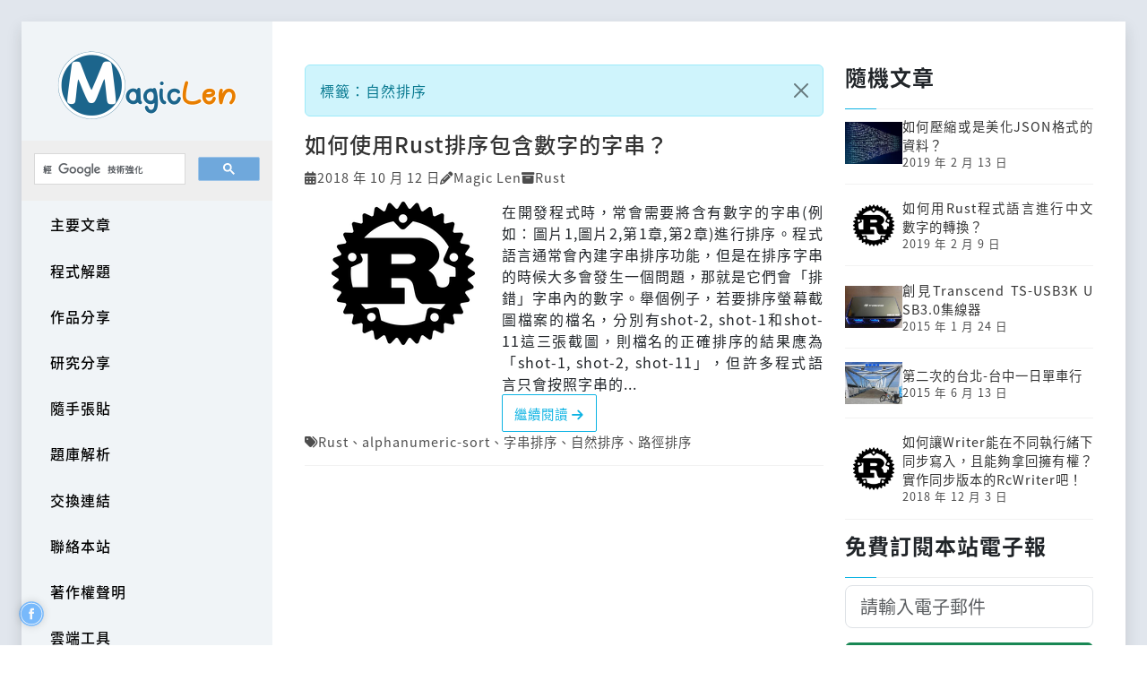

--- FILE ---
content_type: text/html; charset=utf-8
request_url: https://magiclen.org/tag/natural-sort/
body_size: 7931
content:
<!DOCTYPE html>
<html>
<head>
<meta charset="UTF-8">
<meta name="viewport" content="width=device-width, initial-scale=1">
<link rel="apple-touch-icon" type="image/png" sizes="180x180" href="/favicon-180.png">
<link rel="apple-touch-icon" type="image/png" sizes="152x152" href="/favicon-152.png">
<link rel="apple-touch-icon" type="image/png" sizes="144x144" href="/favicon-144.png">
<link rel="apple-touch-icon" type="image/png" sizes="120x120" href="/favicon-120.png">
<link rel="apple-touch-icon" type="image/png" sizes="114x114" href="/favicon-114.png">
<link rel="apple-touch-icon" type="image/png" sizes="76x76" href="/favicon-76.png">
<link rel="apple-touch-icon" type="image/png" sizes="72x72" href="/favicon-72.png">
<link rel="apple-touch-icon" type="image/png" sizes="60x60" href="/favicon-60.png">
<link rel="apple-touch-icon" type="image/png" sizes="57x57" href="/favicon-57.png">
<link rel="icon" type="image/png" sizes="196x196" href="/favicon-196.png">
<link rel="icon" type="image/png" sizes="160x160" href="/favicon-160.png">
<link rel="icon" type="image/png" sizes="95x95" href="/favicon-95.png">
<link rel="icon" type="image/png" sizes="64x64" href="/favicon-64.png">
<link rel="icon" type="image/png" sizes="32x32" href="/favicon-32.png">
<link rel="icon" type="image/png" sizes="16x16" href="/favicon-16.png">
<link rel="icon" sizes="48x48 32x32 16x16" href="/favicon.ico">
<link rel="shortcut icon" href="/favicon.ico">
<link rel="manifest" href="/manifest.json">
<link rel="stylesheet" href="https://cdn.jsdelivr.net/npm/bootstrap@5.3.0-alpha1/dist/css/bootstrap.min.css">
<link rel="stylesheet" href="https://cdn.jsdelivr.net/npm/@fortawesome/fontawesome-free@6/css/all.min.css">
<meta name="follow.it-verification-code" content="puwtvk3kbzGpUF4zgfHC"/>
<meta property="og:site_name" content="MagicLen"/>
<title>標籤：自然排序 | MagicLen</title>
<meta property="og:image" content="https://magiclen.org/images/OG-image.jpg">
<meta property="og:image:width" content="1200">
<meta property="og:image:height" content="1200">
<meta property="twitter:image" content="https://magiclen.org/images/OG-image.jpg">
<meta property="og:type" content="website">
<meta property="og:title" content="MagicLen">
<meta property="og:url" content="https://magiclen.org/tag/natural-sort/">
<meta property="og:description" content="多元化原創文章，內容包羅萬象，有程式語言、網站應用、軟體介紹、硬體介紹、作業系統、旅行遊記、專題採訪、益智問題、文學創作，以及作者們的知識分享和作品分享。">
<meta property="twitter:card" content="summary">
<meta property="twitter:title" content="MagicLen">
<meta property="twitter:description" content="多元化原創文章，內容包羅萬象，有程式語言、網站應用、軟體介紹、硬體介紹、作業系統、旅行遊記、專題採訪、益智問題、文學創作，以及作者們的知識分享和作品分享。">
<meta name="description" content="多元化原創文章，內容包羅萬象，有程式語言、網站應用、軟體介紹、硬體介紹、作業系統、旅行遊記、專題採訪、益智問題、文學創作，以及作者們的知識分享和作品分享。">
<link rel="image_src" type="image/jpeg" href="https://magiclen.org/images/OG-image.jpg">
<link rel="canonical" href="https://magiclen.org/tag/natural-sort/">
<link rel="alternate" type="application/rss+xml" title="免費訂閱《MagicLen》&raquo; 標籤：自然排序" href="https://magiclen.org/tag/natural-sort/feed/">
<link rel="alternate" type="application/rss+xml" title="免費訂閱《MagicLen》" href="https://magiclen.org/feed/">
<link rel="stylesheet" href="/css/bundle.min.css">
<script src="/js/bundle.min.js"></script>
<script src="https://pagead2.googlesyndication.com/pagead/js/adsbygoogle.js" async></script>
<script>(adsbygoogle=window.adsbygoogle||[]).push({google_ad_client:"ca-pub-5680017806644017",enable_page_level_ads:true})</script>
<script async src="https://www.googletagmanager.com/gtag/js?id=G-260HHF1XMY"></script>
<script>window.dataLayer=window.dataLayer||[];function gtag(){dataLayer.push(arguments)}gtag('js',new Date());gtag('config','G-260HHF1XMY')</script>
</head>
<body>
<script>var _text={};_text['anti_adblock_title']='MagicLen 提醒您';_text['anti_adblock']='您正在使用AdBlock之類的廣告阻擋軟體，請考慮暫時將其關閉以支持本站！'</script>
<div id="website-main" class="d-flex min-vh-100 container-fluid p-0 p-lg-4">
<div id="website-wrapper" class="w-100 d-flex flex-column flex-lg-row bg-white shadow">
<header id="website-sidebar" class="flex-shrink-0 p-lg-0" role="banner">
<div class="navbar navbar-expand-lg">
<div class="container-fluid d-flex flex-row flex-lg-column p-0">
<div id="website-logo" class="p-lg-4">
<a href="/" title="MagicLen" rel="home"><img class="img-fluid d-none d-lg-block" style="height:77px;" src="/images/logo-web.png" srcset="/images/logo-web.png 1x, /images/logo-web-2x.png 2x, /images/logo-web-3x.png 3x, /images/logo-web-4x.png 4x" alt="MagicLen Logo"><img class="d-lg-none ms-3 my-2" style="height:42px;" src="/images/logo-web-small.png" srcset="/images/logo-web-small.png 1x, /images/logo-web-small-2x.png 2x, /images/logo-web-small-3x.png 3x, /images/logo-web-small-4x.png 4x" alt="MagicLen Logo"></a>
</div>
<button type="button" class="navbar-toggler me-3" data-bs-toggle="collapse" data-bs-target="#website-sidebar-nav">
<i class="fas fa-bars"></i>
</button>
<div id="website-sidebar-nav" class="row g-0 collapse navbar-collapse mt-1 mt-lg-0">
<div id="website-search" class="col-12">
<script src="/js/search.js" async></script>
<div id="gsearch"></div>
</div>
<nav class="col-12">
<ul id="website-sidebar-menu">
<li><a href="/category/major-artical/" rel="tag">主要文章</a>
<ul>
<li><a href="/category/government/" rel="tag">本站公告</a>
<ul>
<li><a href="/category/government-common/" rel="tag">一般公告</a></li>
</ul>
</li>
<li><a href="/category/social-life/" rel="tag">社會與生活</a>
<ul>
<li><a href="/category/natural-language/" rel="tag">自然語言</a>
<ul>
<li><a href="/category/chinese/" rel="tag">中文</a></li>
<li><a href="/category/english/" rel="tag">英文</a></li>
<li><a href="/category/japanese/" rel="tag">日文</a></li>
</ul>
</li>
<li><a href="/category/article/" rel="tag">文學創作</a></li>
<li><a href="/category/music/" rel="tag">音樂創作</a></li>
<li><a href="/category/art/" rel="tag">藝術工坊</a>
<ul>
<li><a href="/category/origami/" rel="tag">摺紙</a></li>
</ul>
</li>
<li><a href="/category/culture-earth/" rel="tag">人文地理</a></li>
<li><a href="/category/trip/" rel="tag">旅行遊記</a>
<ul>
<li><a href="/category/play-trip/" rel="tag">遊玩</a></li>
<li><a href="/category/wolk-trip/" rel="tag">徒步</a></li>
<li><a href="/category/bike-trip/" rel="tag">單車</a></li>
<li><a href="/category/explore/" rel="tag">探險</a></li>
</ul>
</li>
<li><a href="/category/food/" rel="tag">大快朵頤</a></li>
<li><a href="/category/buy-box/" rel="tag">敗金開箱</a></li>
<li><a href="/category/artist/" rel="tag">奇聞藝事</a></li>
<li><a href="/category/interview/" rel="tag">專題採訪</a></li>
<li><a href="/category/super-cook/" rel="tag">特級廚師</a></li>
<li><a href="/category/iq-question/" rel="tag">益智問題</a></li>
<li><a href="/category/music-knowledge/" rel="tag">音樂心得</a></li>
<li><a href="/category/young-military/" rel="tag">不願役男</a></li>
</ul>
</li>
<li><a href="/category/science-technology/" rel="tag">科學與科技</a>
<ul>
<li><a href="/category/software-design/" rel="tag">程式設計</a>
<ul>
<li><a href="/category/bash/" rel="tag">Bash</a></li>
<li><a href="/category/c-cpp/" rel="tag">C &amp; C++</a></li>
<li><a href="/category/csound/" rel="tag">Csound</a></li>
<li><a href="/category/golang/" rel="tag">Go</a></li>
<li><a href="/category/html/" rel="tag">HTML</a></li>
<li><a href="/category/java/" rel="tag">Java</a></li>
<li><a href="/category/php/" rel="tag">PHP</a></li>
<li><a href="/category/rust/" rel="tag">Rust</a></li>
<li><a href="/category/vbnet/" rel="tag">VB.net</a></li>
<li><a href="/category/webassembly/" rel="tag">Webassembly</a></li>
<li><a href="/category/algorithm/" rel="tag">演算法</a></li>
<li><a href="/category/android/" rel="tag">Android</a></li>
<li><a href="/category/ios/" rel="tag">iOS</a></li>
<li><a href="/category/javascript/" rel="tag">JavaScript</a></li>
</ul>
</li>
<li><a href="/category/os/" rel="tag">作業系統</a>
<ul>
<li><a href="/category/linux/" rel="tag">Linux</a></li>
<li><a href="/category/windows/" rel="tag">Windows</a></li>
<li><a href="/category/macos/" rel="tag">macOS</a></li>
<li><a href="/category/android-os/" rel="tag">Android</a></li>
</ul>
</li>
<li><a href="/category/network/" rel="tag">網路相關</a></li>
<li><a href="/category/web-use/" rel="tag">網站應用</a></li>
<li><a href="/category/software/" rel="tag">軟體介紹</a></li>
<li><a href="/category/hardware/" rel="tag">硬體介紹</a></li>
<li><a href="/category/math-logic/" rel="tag">數學邏輯</a></li>
<li><a href="/category/astrophysics/" rel="tag">天文物理</a></li>
<li><a href="/category/biochemistry/" rel="tag">生物化學</a></li>
</ul>
</li>
</ul>
</li>
<li><a href="/category/online-judge/" rel="tag">程式解題</a></li>
<li><a href="/category/product-share/" rel="tag">作品分享</a></li>
<li><a href="/category/develop-share/" rel="tag">研究分享</a></li>
<li><a href="/category/hand-post/" rel="tag">隨手張貼</a></li>
<li><a href="/category/exams/" rel="tag">題庫解析</a></li>
<li><a href="/exchange-link/">交換連結</a></li>
<li><a href="/contact/">聯絡本站</a></li>
<li><a href="/copyright/">著作權聲明</a></li>
<li><a target="_blank" href="https://cloud.magiclen.org/" rel="noopener">雲端工具</a>
</li>
<li><a target="_blank" href="https://u.magiclen.org/github" rel="noopener">GitHub</a>
</li>
<li><a href="/donate/">贊助我們</a></li>
</ul>
</nav>
<div class="col-12 text-center my-lg-4">
<p>2014-2026 &copy; MagicLen.</p>
</div>
</div>
</div>
</div>
</header>
<div id="website-content" class="flex-grow-1 px-lg-4 py-5 overflow-hidden">
<div class="container-md">
<div class="row">
<div class="col-xl-8">
<div class="alert alert-info alert-dismissible">
標籤：自然排序
<button type="button" class="btn-close" data-bs-dismiss="alert"></button>
</div>
<script>addAlertListener()</script>
<div class="posts">
<article class="post">
<div class="post-header">
<h2 class="post-title"><a href="/alphanumeric-sort/" title="如何使用Rust排序包含數字的字串？" rel="bookmark">如何使用Rust排序包含數字的字串？</a></h2>
<ul class="post-meta">
<li>
<i class="fas fa-calendar-alt"></i>
<time datetime="2018-10-12T20:00:40+08:00">2018 年 10 月 12 日</time>
</li>
<li>
<i class="fas fa-pencil-alt"></i>
<span><a href="https://magiclen.org/" target="_blank" title="Magic Len" rel="external noopener nofollow author">Magic Len</a>
</span>
</li>
<li>
<i class="fas fa-archive"></i>
<span>
<a href="/category/rust/" rel="tag">Rust</a></span>
</li>
</ul>
</div>
<div class="post-info-top">
<div class="post-info-left">
<div class="post-preview">
<a href="/alphanumeric-sort/" title="如何使用Rust排序包含數字的字串？" rel="bookmark">
<img src="/wp-content/uploads/2018/04/rust-220x162.png" srcset="/wp-content/uploads/2018/04/rust-220x162.png 1x, /wp-content/uploads/2018/04/rust-440x324.png 2x, /wp-content/uploads/2018/04/rust-660x486.png 3x" alt>
</a>
</div>
</div>
<div class="post-info-right">
<div class="post-description">在開發程式時，常會需要將含有數字的字串(例如：圖片1,圖片2,第1章,第2章)進行排序。程式語言通常會內建字串排序功能，但是在排序字串的時候大多會發生一個問題，那就是它們會「排錯」字串內的數字。舉個例子，若要排序螢幕截圖檔案的檔名，分別有shot-2, shot-1和shot-11這三張截圖，則檔名的正確排序的結果應為「shot-1, shot-2, shot-11」，但許多程式語言只會按照字串的...</div>
<a href="/alphanumeric-sort/" class="post-more" rel="bookmark">繼續閱讀
<i class="fas fa-arrow-right"></i>
</a>
</div>
</div>
<div class="post-footer">
<ul class="post-meta">
<li>
<i class="fas fa-tags"></i>
<span><a href="/tag/rust/" rel="tag">Rust</a>、<a href="/tag/alphanumeric-sort/" rel="tag">alphanumeric-sort</a>、<a href="/tag/string-sort/" rel="tag">字串排序</a>、<a href="/tag/natural-sort/" rel="tag">自然排序</a>、<a href="/tag/path-sort/" rel="tag">路徑排序</a></span>
</li>
</ul>
</div>
</article>
<div class="post g-ad">
<ins class="adsbygoogle" style="display:block" data-ad-format="fluid" data-ad-layout-key="-em-p-14-ph+1de" data-ad-client="ca-pub-5680017806644017" data-ad-slot="4200839082"></ins>
<script>(adsbygoogle=window.adsbygoogle||[]).push({})</script>
<ins class="adsbygoogle" style="display:block" data-ad-format="fluid" data-ad-layout-key="-d0-2a+m-2a+fu" data-ad-client="ca-pub-5680017806644017" data-ad-slot="7487431684"></ins>
<script>(adsbygoogle=window.adsbygoogle||[]).push({})</script>
</div>
<article class="post">
<div class="post-header">
<h2 class="post-title"><a href="/magicsort/" title="MagicSort─支援非同步排序與計算排序進度的Java排序函式庫" rel="bookmark">MagicSort─支援非同步排序與計算排序進度的Java排序函式庫</a></h2>
<ul class="post-meta">
<li>
<i class="fas fa-calendar-alt"></i>
<time datetime="2014-04-05T13:45:17+08:00">2014 年 4 月 5 日</time>
</li>
<li>
<i class="fas fa-pencil-alt"></i>
<span><a href="https://magiclen.org/" target="_blank" title="Magic Len" rel="external noopener nofollow author">Magic Len</a>
</span>
</li>
<li>
<i class="fas fa-archive"></i>
<span>
<a href="/category/java/" rel="tag">Java</a></span>
</li>
</ul>
</div>
<div class="post-info-top">
<div class="post-info-left">
<div class="post-preview">
<a href="/magicsort/" title="MagicSort─支援非同步排序與計算排序進度的Java排序函式庫" rel="bookmark">
<img src="/wp-content/uploads/2016/02/java-220x162.png" srcset="/wp-content/uploads/2016/02/java-220x162.png 1x, /wp-content/uploads/2016/02/java-440x324.png 2x, /wp-content/uploads/2016/02/java-660x486.png 3x" alt>
</a>
</div>
</div>
<div class="post-info-right">
<div class="post-description">Java內建的排序方法無法在非同步執行緒下進行工作，因為沒有Callback的機制，如果將排序工作丟給另外一個執行緒執行的話，會不知道排序程式究竟何時會跑完。寫程式的時候，有時必須排序龐大的資料，如果未將排序單獨丟給另一個執行緒的話，會造成程式停頓，又因Java內建的排序方法，會使用到遞迴，在資料量大的時候，會用到很多Stack(堆疊)空間，有可能會導致Stack Overflow。所以為了解決J...</div>
<a href="/magicsort/" class="post-more" rel="bookmark">繼續閱讀
<i class="fas fa-arrow-right"></i>
</a>
</div>
</div>
<div class="post-footer">
<ul class="post-meta">
<li>
<i class="fas fa-tags"></i>
<span><a href="/tag/java/" rel="tag">Java</a>、<a href="/tag/magicsort/" rel="tag">MagicSort</a>、<a href="/tag/exchange-sort/" rel="tag">交換排序</a>、<a href="/tag/merge-sort/" rel="tag">合併排序</a>、<a href="/tag/string-sort/" rel="tag">字串排序</a>、<a href="/tag/quick-sort/" rel="tag">快速排序</a>、<a href="/tag/insertion-sort/" rel="tag">插入排序</a>、<a href="/tag/natural-sort/" rel="tag">自然排序</a>、<a href="/tag/path-sort/" rel="tag">路徑排序</a>、<a href="/tag/selection-sort/" rel="tag">選擇排序</a></span>
</li>
</ul>
</div>
</article>
<ul class="page-numbers">
<li class="current">1</li>
</ul>
</div>
</div>
<div class="col-xl-4">
<aside id="widgets">
<section class="widget widget-recent-posts">
<h3 class="widget-title">隨機文章</h3>
<ul>
<li>
<div class="widget-recent-post-info-left">
<a href="/json-minify-beautify/" title="閱讀：如何壓縮或是美化JSON格式的資料？" rel="bookmark">
<img src="/wp-content/uploads/2018/12/json-220x162.jpg" srcset="/wp-content/uploads/2018/12/json-220x162.jpg 1x, /wp-content/uploads/2018/12/json-440x324.jpg 3x" alt>
</a>
</div>
<div class="widget-recent-post-info-right">
<a href="/json-minify-beautify/" rel="bookmark" title="閱讀：如何壓縮或是美化JSON格式的資料？">如何壓縮或是美化JSON格式的資料？</a>
<small>2019 年 2 月 13 日</small>
</div>
</li>
<li>
<div class="widget-recent-post-info-left">
<a href="/chinese-number/" title="閱讀：如何用Rust程式語言進行中文數字的轉換？" rel="bookmark">
<img src="/wp-content/uploads/2018/04/rust-220x162.png" srcset="/wp-content/uploads/2018/04/rust-220x162.png 1x, /wp-content/uploads/2018/04/rust-440x324.png 3x" alt>
</a>
</div>
<div class="widget-recent-post-info-right">
<a href="/chinese-number/" rel="bookmark" title="閱讀：如何用Rust程式語言進行中文數字的轉換？">如何用Rust程式語言進行中文數字的轉換？</a>
<small>2019 年 2 月 9 日</small>
</div>
</li>
<li>
<div class="widget-recent-post-info-left">
<a href="/ts-usb3k/" title="閱讀：創見Transcend TS-USB3K USB3.0集線器" rel="bookmark">
<img src="/wp-content/uploads/2015/01/P1020017-220x162.jpg" srcset="/wp-content/uploads/2015/01/P1020017-220x162.jpg 1x, /wp-content/uploads/2015/01/P1020017-440x324.jpg 3x" alt>
</a>
</div>
<div class="widget-recent-post-info-right">
<a href="/ts-usb3k/" rel="bookmark" title="閱讀：創見Transcend TS-USB3K USB3.0集線器">創見Transcend TS-USB3K USB3.0集線器</a>
<small>2015 年 1 月 24 日</small>
</div>
</li>
<li>
<div class="widget-recent-post-info-left">
<a href="/taipei-taichung-one-day-2/" title="閱讀：第二次的台北-台中一日單車行" rel="bookmark">
<img src="/wp-content/uploads/2015/06/P1050602-220x162.jpg" srcset="/wp-content/uploads/2015/06/P1050602-220x162.jpg 1x, /wp-content/uploads/2015/06/P1050602-440x324.jpg 3x" alt>
</a>
</div>
<div class="widget-recent-post-info-right">
<a href="/taipei-taichung-one-day-2/" rel="bookmark" title="閱讀：第二次的台北-台中一日單車行">第二次的台北-台中一日單車行</a>
<small>2015 年 6 月 13 日</small>
</div>
</li>
<li>
<div class="widget-recent-post-info-left">
<a href="/synchronized-writer/" title="閱讀：如何讓Writer能在不同執行緒下同步寫入，且能夠拿回擁有權？實作同步版本的RcWriter吧！" rel="bookmark">
<img src="/wp-content/uploads/2018/04/rust-220x162.png" srcset="/wp-content/uploads/2018/04/rust-220x162.png 1x, /wp-content/uploads/2018/04/rust-440x324.png 3x" alt>
</a>
</div>
<div class="widget-recent-post-info-right">
<a href="/synchronized-writer/" rel="bookmark" title="閱讀：如何讓Writer能在不同執行緒下同步寫入，且能夠拿回擁有權？實作同步版本的RcWriter吧！">如何讓Writer能在不同執行緒下同步寫入，且能夠拿回擁有權？實作同步版本的RcWriter吧！</a>
<small>2018 年 12 月 3 日</small>
</div>
</li>
</ul>
</section>
<section class="widget">
<h3 class="widget-title">免費訂閱本站電子報</h3>
<form action="https://api.follow.it/subscription-form/[base64]/8" method="post" target="popupwindow">
<input type="email" class="form-control form-control-lg" name="email" placeholder="請輸入電子郵件" required>
<input type="hidden" name="uri" value="magiclen">
<input type="hidden" name="loc" value="zh_TW">
<div class="d-grid">
<button type="submit" class="btn btn-success btn-block mt-3">免費訂閱</button>
</div>
</form>
</section>
<section class="widget widget-exchange-links">
<h3 class="widget-title">交換連結</h3>
<ul class="d-flex flex-column gap-3">
<li><a href="https://techxg.com/" target="_blank" title="TechXG 是一個以數位科技資源、工具為主題的台灣網站，內容包含各種電腦軟體、線上工具、雲端服務的使用教學，並會分享網站架設與資訊安全的相關工具。" rel="external noopener nofollow">TechXG 科技指南</a></li>
<li><a href="http://ilowkey.net/" target="_blank" title="低調分享自己學習或使用軟體的心得，撰寫一些 Android App 使用與相關資訊的介紹，並分享網路資訊及一些好東西，低調的聊聊宅宅話題。" rel="external noopener nofollow">低調一點</a></li>
<li><a href="http://teng-wang.blogspot.tw/" target="_blank" title="專攻Android，其他略懂。 奇技淫巧，顧名思義， 泛指作者寫程式時，收集到的有趣寫法，會與不會都無妨。" rel="external noopener nofollow">程式的奇技淫巧之道</a></li>
<li><a href="https://spaceack.com/" target="_blank" title="博客用于生活，计算机技术的积累与分享。 有所积累，有所遗忘，有所成长。" rel="external noopener nofollow">Spaceack&#x27;s Blog</a></li>
<li><a href="https://www.englishquiz.org" target="_blank" title="本中心的所有網上英文練習題目都在這裏找到。超過500條題目的英文測驗題庫，有答案、注解、解釋、例句等，完全免費。不想由頭開始做練習的話，可以跳到不同章節。英文底子不好的人可以在這裏練好基本功。已有一定英語程度的人可以透過完成這裏的練習題目來將英文能力提升到另一個層次。" rel="external noopener nofollow">英文練習網</a></li>
<li><a href="https://pgl823.com/" target="_blank" title="簡單綠生活_電腦_軟體_架站_科技_資訊_免費_Blog_開箱_APP" rel="external noopener nofollow">電腦綠生活 PC Green Life</a></li>
<li><a href="http://www.nearhk.com" target="_blank" title="提供粵港澳全方位生活資訊同時事熱搜，涵蓋新聞時事、醫療健康、房產資訊等" rel="external noopener nofollow">港澳資訊</a></li>
<li><a href="http://www.lifetat.com" target="_blank" title="分享旅行經歷，電影，舞台劇，好康等個人網誌。" rel="external noopener nofollow">迴旋人生</a></li>
<li><a href="http://web4800.paynet99.com/" target="_blank" title="網頁設計" rel="external noopener nofollow">冠均網頁設計公司</a></li>
<li><a href="http://omega.taipei" target="_blank" title="尋找有歷史、故事、特色的餐廳與景點！結合空間的美食！愛吃、愛玩、愛美、愛裝潢！歐美加最常在台北&amp;新北來趟文青小旅行" rel="external noopener nofollow">半熟態度-歐美加</a></li>
<li><a href="http://holaguest.com" target="_blank" title="隨筆記事 個人部落格" rel="external noopener nofollow">哈啦客談天說地</a></li>
<li><a href="https://imayday.co/" target="_blank" title="歡迎來到我的天馬行空，我是「Mayday」也可以叫我「麥帶先生」或是「小樂」、「阿樂」，目前是經營部落格、網站設計、小編寫手，也會分享生活/旅行/食物/小編好用工具的一些紀錄，歡迎您一起同和我觀賞～" rel="external noopener nofollow">Mayday麥帶先生</a></li>
<li><a href="https://begoodtool.com/home" target="_blank" title="跨國免費線上工具網站，專注開發各種實用的線上小工具，如:融資維持率計算機、工作日計算機等，目前包含15種不同的語系，在全球80個國家被使用。" rel="external noopener nofollow">是個好工具Be Good Tool</a></li>
<li><a href="http://www.liumang.info/" target="_blank" title="用文字記錄所有的碎碎念" rel="external noopener nofollow">Liumang 碎碎念</a></li>
<li><a href="http://esofthard.com/" target="_blank" title="軟體、硬體，一次搞定！本站除了會提供軟硬體外，還會教大家一些WordPress或是架站等等的事喔!" rel="external noopener nofollow">軟硬e點通</a></li>
<li><a href="/exchange-link/" target="_blank" rel="noopener">申請交換連結</a></li>
</ul>
</section>
<section class="widget widget-widgets-ad">
<div class="g-ad">
<ins class="adsbygoogle" style="display:inline-block;width:300px;height:600px" data-ad-client="ca-pub-5680017806644017" data-ad-slot="4422284645"></ins>
<script>(adsbygoogle=window.adsbygoogle||[]).push({})</script>
</div>
</section>
</aside>
</div>
</div>
</div>
</div>
</div>
</div>
<script src="https://cdn.jsdelivr.net/npm/bootstrap@5.3.0-alpha1/dist/js/bootstrap.bundle.min.js"></script>
<div id="hint-modal" class="modal fade" tabindex="-1">
<div class="modal-dialog">
<div class="modal-content">
<div class="modal-header">
<h5 class="modal-title"></h5>
<button type="button" class="btn-close" data-bs-dismiss="modal"></button>
</div>
<div class="modal-body"></div>
<div class="modal-footer">
<button type="button" class="btn btn-secondary" data-bs-dismiss="modal"></button>
</div>
</div>
</div>
</div>
<a target="_blank" href="https://www.facebook.com/magiclen.org" id="fb-floating" rel="external noopener nofollow">
<div></div>
</a>
<script>void magicInit()</script>
</body>
</html>

--- FILE ---
content_type: text/html; charset=utf-8
request_url: https://www.google.com/recaptcha/api2/aframe
body_size: 115
content:
<!DOCTYPE HTML><html><head><meta http-equiv="content-type" content="text/html; charset=UTF-8"></head><body><script nonce="lCXtwaXkzy-MPm0IXo-8UQ">/** Anti-fraud and anti-abuse applications only. See google.com/recaptcha */ try{var clients={'sodar':'https://pagead2.googlesyndication.com/pagead/sodar?'};window.addEventListener("message",function(a){try{if(a.source===window.parent){var b=JSON.parse(a.data);var c=clients[b['id']];if(c){var d=document.createElement('img');d.src=c+b['params']+'&rc='+(localStorage.getItem("rc::a")?sessionStorage.getItem("rc::b"):"");window.document.body.appendChild(d);sessionStorage.setItem("rc::e",parseInt(sessionStorage.getItem("rc::e")||0)+1);localStorage.setItem("rc::h",'1768727391436');}}}catch(b){}});window.parent.postMessage("_grecaptcha_ready", "*");}catch(b){}</script></body></html>

--- FILE ---
content_type: text/css
request_url: https://magiclen.org/css/bundle.min.css
body_size: 2585
content:
@font-face{font-display:swap;font-family:PHONETIC;font-weight:0;src:local("PhoneticSymbol"),url(../fonts/phonetic.woff2) format("woff2")}@font-face{font-display:swap;font-family:KAI;font-weight:0;src:local("cwTeXKai"),url(https://cdn.jsdelivr.net/gh/magiclen/cwTeXKai@1.0.0/cwTeXKai-zhonly.woff2) format("woff2"),url(../fonts/cwTeXKai-zhonly.woff2) format("woff2")}.post-content .hljs{background-color:#f8f8f8;padding:.5rem}.post-content .hljs hr{margin-top:.1rem}.post-content .hljs-ln,.post-content .hljs-ln-code{width:100%}.post-content .hljs-ln td.hljs-ln-numbers{border-right:1px solid #ccc;color:#ccc;padding-left:5px;padding-right:5px;text-align:center;vertical-align:top}.post-content .hljs-ln td.hljs-ln-code{padding-left:10px}.post-content .bg-highlight{background-color:#ffe492!important}html{font-size:14px;letter-spacing:.0625rem}@media (min-width:576px){html{font-size:15px}}@media (min-width:992px){html{font-size:16px}}body{color:#212529;min-width:250px}audio,iframe,img,object,video{max-width:100%}img,object,video{height:auto}#website-main{background-color:#e1e6ed}@media print{#website-main{background-color:transparent;padding:0!important}#website-wrapper{box-shadow:none!important}}#website-sidebar{background-color:#f0f4f7;width:100vx}@media (min-width:992px){#website-sidebar{background-color:#f0f4f7;width:280px}}#website-sidebar-menu ul{padding:0 1rem}#website-sidebar-menu li{list-style-type:none}#website-sidebar-menu>li>a{color:#000;display:block;font-weight:500;margin:.1rem 0;padding:.8rem 0;text-decoration:none}#website-sidebar-menu>li li>a{color:#666;display:block;font-size:.9rem;padding:.5rem 0;text-decoration:none}.navbar-toggler{border:none;font-size:2rem}.posts{gap:2.8rem}.post,.posts{display:flex;flex-direction:column}.post{gap:1.5rem}.post+.post{border-top:.0625rem solid hsla(0,0%,93%,.7);padding-top:3rem}.post a{text-decoration:none}.post-header{display:flex;flex-direction:column}.post-title{font-size:calc(1.275rem + .3vw);margin-bottom:.75rem;text-align:justify;text-justify:inter-character;word-break:break-all}.single .post-title{font-weight:700}.post-title a{color:#333;transition:color .3s}.post-title a:hover{color:#0db3e3}.post-meta{color:#4d4d4d;-moz-column-gap:1.8rem;column-gap:1.8rem;display:flex;flex-wrap:wrap;padding-left:0}.post-meta a{color:#4d4d4d;transition:color .5s}.post-meta a:hover{color:#0db3e3}.post-meta>li{align-items:baseline;display:flex;font-size:.9rem;gap:.3rem}.post-info-top{align-items:center;display:flex;flex-direction:column;gap:1.25rem}@media (min-width:576px){.post-info-top{align-items:normal;flex-direction:row;gap:.9rem}}.post-preview{transition:opacity .3s ease-in-out}.post-preview:hover{opacity:.7}.post-info-left{flex-shrink:0;height:162px;width:220px}.post-info-left img{width:100%}.post-info-right{display:flex;flex-direction:column;gap:1.2rem}.post-description{text-align:justify;text-justify:inter-character;word-break:break-all}.post-more{border:1px solid #0db3e3;border-radius:.125rem;color:#0db3e3;font-size:.9rem;padding:.6rem .8rem;text-align:center;transition:background-color .15s ease-in-out,color .15s ease-in-out}@media (min-width:576px){.post-more{align-self:baseline}}.post-more:hover{background-color:#0db3e3;color:#fff}.page-numbers{display:flex;flex-wrap:wrap;gap:.25rem;justify-content:center;margin-bottom:3rem;padding-left:0}.page-numbers>li{display:flex}.page-numbers>li>a{color:#777;text-decoration:none}.page-numbers>li.current{background-color:#666;color:#fff}.page-numbers>li.current,.page-numbers>li.dots,.page-numbers>li>a{border:.125rem solid #eee;border-radius:.1875rem;padding:.5rem .95rem;transition:background-color .3s ease-in-out,border-color .3s ease-in-out,color .3s ease-in-out}.page-numbers>li.current:hover,.page-numbers>li.dots:hover,.page-numbers>li>a:hover{background-color:#666;border-color:#666;color:#fff}#post-widgets,#widgets{display:flex;flex-direction:column;font-size:.9rem;gap:2.5rem}#post-widgets{margin-bottom:2.5rem}.widget{display:flex;flex-direction:column;gap:.8rem}.widget a{color:#333;text-decoration:none;transition:color .3s}.widget a:hover{color:#0db3e3}.widget>ol,.widget>ul{list-style:none;padding:0}.widget>ol:last-child,.widget>ul:last-child{margin-bottom:0}.widget-title{font-size:1.5rem;font-weight:700;position:relative;text-align:justify;text-justify:inter-character;word-break:break-all}.widget-title:before{border-bottom:.0625rem solid #eee;bottom:0;content:"";display:block;position:absolute;width:100%}.widget-title:after{border-bottom:.0625rem solid #0db3e3;content:"";display:block;margin-top:1.3rem;position:relative;width:2.2rem}.widget-recent-posts>ul>li{align-items:center;border-bottom:.0625rem solid hsla(0,0%,93%,.7);display:flex;gap:.9rem;margin-bottom:.95rem;padding-bottom:.95rem}.widget-recent-post-info-left{flex-shrink:0;height:2.95rem;width:4rem}.widget-recent-post-info-left img{width:100%}.widget-recent-post-info-right{display:flex;flex-direction:column;gap:.2rem;text-align:justify;text-justify:inter-character;word-break:break-all}.widget-recent-post-info-right small{color:#4d4d4d}.widget-exchange-links>ul>li:last-child a{color:#840}.widget-exchange-links>ul>li:last-child a:hover{color:#0db3e3}.widget-about img{margin-bottom:1.3rem}.widget-about p{text-align:justify;text-justify:inter-character;word-break:break-all}.fb-comments.fb_iframe_widget:not([fb-xfbml-state=rendered])>span,.fb-comments.fb_iframe_widget_loader>span,.fb-post.fb_iframe_widget:not([fb-xfbml-state=rendered]){background-image:url(../images/preload.gif);background-position-x:center;background-repeat:no-repeat}.fb-post,.fb-post>span,.fb-post>span>iframe{max-width:100%!important}.fb-comments,.fb-comments>span,.fb-comments>span>iframe{width:100%!important}#fb-floating{bottom:1.2rem;cursor:pointer;height:4rem;left:1.2rem;position:fixed;width:4rem;z-index:2000}@media print{#fb-floating{display:none}}#fb-floating>div{background-image:url(../images/fb-floating.svg);background-size:contain;bottom:0;filter:drop-shadow(0 0 5px rgba(0,0,0,.3));height:2rem;left:0;opacity:.5;position:absolute;transition:width .25s,height .25s,opacity .25s;width:2rem}#fb-floating:hover>div{height:3.5rem;opacity:1;width:3.5rem}.post-content{overflow:hidden;text-align:justify;text-justify:inter-character;word-break:break-all}.post-content .blockquote,.post-content blockquote{border:.0625rem solid #ccc;font-size:1rem;padding:1.6rem}.post-content .blockquote:before,.post-content blockquote:before{color:#cdced0;content:"\F129";float:right;font-family:Font Awesome\ 6 Free,sans-serif;font-size:1rem;font-weight:900;line-height:1rem;margin:-1rem -1rem 0 0}.post-content .blockquote>:last-child{margin-bottom:revert}.post-content code,.post-content kbd,.post-content pre{font-family:CJK MONO,monospace!important}.post-content pre{font-size:1rem;letter-spacing:0;-moz-tab-size:4;-o-tab-size:4;tab-size:4}.post-content code{background-color:#f9f9f9;border-radius:3px;color:#bf616a;font-size:1em;padding:.1rem .5rem}.post-content kbd{background-color:#e1e3e5;border:1px solid #adb3b9;border-radius:3px;box-shadow:0 1px 0 rgba(12,13,14,.2),inset 0 0 0 2px #fff;color:#242729;display:inline-block;margin:.2rem .15rem;padding:.1rem .35rem;white-space:nowrap}.post-content p{margin:1.3rem 0}.post-content h2,.post-content h3,.post-content h4,.post-content h5,.post-content h6{margin:1.9rem 0 1.3rem}.post-content .kk-phonetic{font-family:PHONETIC,sans-serif}.post-content .kai{font-family:KAI,sans-serif;font-size:1.2em}.g-ad{display:block;overflow:hidden;text-align:center}@media print{.g-ad{display:none}}.g-ad ins{width:100%}.posts .g-ad>ins:first-child{display:none!important}@media (min-width:576px){.posts .g-ad>ins:first-child{display:block!important}}.posts .g-ad>ins:not(:first-child){display:block!important}@media (min-width:576px){.posts .g-ad>ins:not(:first-child){display:none!important}}.post-content .g-ad:not(:first-child){margin:1.3rem 0}.post-content .g-ad:first-child{margin-bottom:1.3rem}.adblock .g-ad,.adblock .widget-widgets-ad{display:none}.hide-text,.hide-text a,.hide-text a:active,.hide-text a:hover,.hide-text a:visited,.hide-text h1,.hide-text h2,.hide-text h3,.hide-text h4,.hide-text h5,.hide-text h6{color:#fff!important;word-spacing:0!important}#exchange-links{border:.125rem solid #ccc;border-bottom-width:.0625rem}#exchange-links ul{margin:0;padding:0}#exchange-links ul li{border-bottom:.0625rem solid #ccc;display:block;font-size:.9rem;padding:1rem}#exchange-links ul li:hover{background-color:#eee}#exchange-links ul li a{color:#36c;display:block;font-size:1rem;margin-left:-10px;width:100%}.pronounce:before{color:#b0b0b0;content:"\F027";cursor:pointer;font-family:Font Awesome\ 6 Free,sans-serif;font-size:1.5rem;font-weight:700;line-height:1.5rem;margin-bottom:-.1rem;margin-left:.8rem}


--- FILE ---
content_type: text/css
request_url: https://magiclen.org/css/font-jp-fallback.min.css
body_size: 238
content:
@font-face{font-display:swap;font-family:JP FALLBACK;src:local("NotoSansCJKJP-Regular"),local("SourceHanSans-Regular"),local("SourceHanSansJP-Regular"),local("NotoSansCJKTC-Regular"),local("NotoSansCJKKR-Regular"),local("NotoSansCJKHK-Regular"),local("NotoSansCJKSC-Regular"),url(https://cdn.jsdelivr.net/gh/magiclen/source-han-sans-jp-woff2@2.004/SourceHanSansJP-Regular.woff2) format("woff2"),url(../fonts/SourceHanSansTC-Regular.woff2) format("woff2")}@font-face{font-display:swap;font-family:JP FALLBACK;font-weight:700;src:local("NotoSansCJKJP-Bold"),local("SourceHanSans-Bold"),local("SourceHanSansJP-Bold"),local("NotoSansCJKTC-Bold"),local("NotoSansCJKKR-Bold"),local("NotoSansCJKHK-Bold"),local("NotoSansCJKSC-Bold"),url(https://cdn.jsdelivr.net/gh/magiclen/source-han-sans-jp-woff2@2.004/SourceHanSansJP-Bold.woff2) format("woff2"),url(../fonts/SourceHanSansTC-Bold.woff2) format("woff2")}@font-face{font-display:swap;font-family:JP FALLBACK;font-weight:300;src:local("NotoSansCJKJP-Light"),local("SourceHanSans-Light"),local("SourceHanSansJP-Light"),local("NotoSansCJKTC-Light"),local("NotoSansCJKKR-Light"),local("NotoSansCJKHK-Light"),local("NotoSansCJKSC-Light"),url(https://cdn.jsdelivr.net/gh/magiclen/source-han-sans-jp-woff2@2.004/SourceHanSansJP-Light.woff2) format("woff2"),url(../fonts/SourceHanSansTC-Light.woff2) format("woff2")}@font-face{font-display:swap;font-family:JP FALLBACK;font-weight:500;src:local("NotoSansCJKJP-Medium"),local("SourceHanSans-Medium"),local("SourceHanSansJP-Medium"),local("NotoSansCJKTC-Medium"),local("NotoSansCJKKR-Medium"),local("NotoSansCJKHK-Medium"),local("NotoSansCJKSC-Medium"),url(https://cdn.jsdelivr.net/gh/magiclen/source-han-sans-jp-woff2@2.004/SourceHanSansJP-Medium.woff2) format("woff2"),url(../fonts/SourceHanSansTC-Medium.woff2) format("woff2")}


--- FILE ---
content_type: application/javascript
request_url: https://magiclen.org/js/bundle.min.js
body_size: 26960
content:
(()=>{"use strict";var t={346:(t,e,n)=>{Object.defineProperty(e,"__esModule",{value:!0}),e.applyAPA=void 0;var r=n(103);e.applyAPA=function(){var t=arguments.length>0&&void 0!==arguments[0]?arguments[0]:document.body,e=arguments.length>1?arguments[1]:void 0;(0,r.addFontCSS)("ms-biao-kai",e),(0,r.apply)(t,e,"times-new-roman","TIMES NEW ROMAN",r.Fallback.Serif,"MS BIAO KAI")}},7:(t,e,n)=>{Object.defineProperty(e,"__esModule",{value:!0}),e.applyBiaoKai=void 0;var r=n(103);e.applyBiaoKai=function(){var t=arguments.length>0&&void 0!==arguments[0]?arguments[0]:document.body,e=arguments.length>1?arguments[1]:void 0;(0,r.addFontCSS)("ms-biao-kai",e),(0,r.apply)(t,e,"biao-kai","BIAO KAI",r.Fallback.Serif,"MS BIAO KAI")}},523:(t,e,n)=>{Object.defineProperty(e,"__esModule",{value:!0}),e.applyCella=void 0;var r=n(103);e.applyCella=function(){var t=arguments.length>0&&void 0!==arguments[0]?arguments[0]:document.body,e=arguments.length>1?arguments[1]:void 0;(0,r.apply)(t,e,"cella","CELLA")}},753:(t,e,n)=>{Object.defineProperty(e,"__esModule",{value:!0}),e.applyChu=void 0;var r=n(103);e.applyChu=function(){var t=arguments.length>0&&void 0!==arguments[0]?arguments[0]:document.body,e=arguments.length>1?arguments[1]:void 0;(0,r.apply)(t,e,"chu","CHU")}},666:(t,e,n)=>{Object.defineProperty(e,"__esModule",{value:!0}),e.applyCJKMono=void 0;var r=n(103),o=n(186),i=n(786);e.applyCJKMono=function(){var t=arguments.length>0&&void 0!==arguments[0]?arguments[0]:document.body,e=arguments.length>1?arguments[1]:void 0,n=arguments.length>2&&void 0!==arguments[2]?arguments[2]:(0,r.getWebPageLang)();n===r.WebFontLang.English||n===r.WebFontLang.Chinese||n===r.WebFontLang.TraditionChinese?(0,o.applyTCMono)(t,e):n===r.WebFontLang.SimpleChinese?(0,i.applySCMono)(t,e):(0,r.apply)(t,e,"cjk-mono","CJK MONO",r.Fallback.Monospace)}},329:(t,e,n)=>{function r(t){return function(t){if(Array.isArray(t))return o(t)}(t)||function(t){if("undefined"!=typeof Symbol&&null!=t[Symbol.iterator]||null!=t["@@iterator"])return Array.from(t)}(t)||function(t,e){if(!t)return;if("string"==typeof t)return o(t,e);var n=Object.prototype.toString.call(t).slice(8,-1);"Object"===n&&t.constructor&&(n=t.constructor.name);if("Map"===n||"Set"===n)return Array.from(t);if("Arguments"===n||/^(?:Ui|I)nt(?:8|16|32)(?:Clamped)?Array$/.test(n))return o(t,e)}(t)||function(){throw new TypeError("Invalid attempt to spread non-iterable instance.\nIn order to be iterable, non-array objects must have a [Symbol.iterator]() method.")}()}function o(t,e){(null==e||e>t.length)&&(e=t.length);for(var n=0,r=new Array(e);n<e;n++)r[n]=t[n];return r}Object.defineProperty(e,"__esModule",{value:!0}),e.applyCJKHost=e.applyCJK=void 0;var i=n(103),a=n(425),c=n(854),u=n(906);e.applyCJK=function(){var t=arguments.length>0&&void 0!==arguments[0]?arguments[0]:document.body,e=arguments.length>1?arguments[1]:void 0,n=arguments.length>2&&void 0!==arguments[2]?arguments[2]:(0,i.getWebPageLang)(),o=arguments.length>3&&void 0!==arguments[3]&&arguments[3],l=arguments.length>4&&void 0!==arguments[4]?arguments[4]:{};switch(n){case i.WebFontLang.English:case i.WebFontLang.Chinese:case i.WebFontLang.TraditionChinese:(0,a.applyTC)(t,e,o);break;case i.WebFontLang.Japanese:(0,u.applyJP)(t,e,o);break;case i.WebFontLang.SimpleChinese:(0,c.applySC)(t,e,o);break;default:var s;o?(s="tc-host",l.jp&&(0,i.addFontCSS)("jp-host",e),(0,i.addFontCSS)("sc-host",e)):(s="tc",l.jp&&(0,i.addFontCSS)("jp-host",e),(0,i.addFontCSS)("sc",e)),(0,i.addFontCSS)("cjk-fallback",e);var f=["SC","CJK FALLBACK"];l.jp&&(f=["JP"].concat(r(f))),(0,i.apply)(t,e,s,"TC",i.Fallback.SansSerif,f)}};e.applyCJKHost=function(){var t=arguments.length>0&&void 0!==arguments[0]?arguments[0]:document.body,n=arguments.length>1?arguments[1]:void 0,r=arguments.length>2&&void 0!==arguments[2]?arguments[2]:(0,i.getWebPageLang)();(0,e.applyCJK)(t,n,r,!0)}},603:(t,e,n)=>{Object.defineProperty(e,"__esModule",{value:!0}),e.applyForgetica=void 0;var r=n(103);e.applyForgetica=function(){var t=arguments.length>0&&void 0!==arguments[0]?arguments[0]:document.body,e=arguments.length>1?arguments[1]:void 0;(0,r.apply)(t,e,"forgetica","FORGETICA")}},747:(t,e,n)=>{Object.defineProperty(e,"__esModule",{value:!0}),e.applyJH2=void 0;var r=n(103);e.applyJH2=function(){var t=arguments.length>0&&void 0!==arguments[0]?arguments[0]:document.body,e=arguments.length>1?arguments[1]:void 0;(0,r.apply)(t,e,"jh2","JH2")}},906:(t,e,n)=>{Object.defineProperty(e,"__esModule",{value:!0}),e.applyJPHost=e.applyJP=void 0;var r=n(103);e.applyJP=function(){var t,e=arguments.length>0&&void 0!==arguments[0]?arguments[0]:document.body,n=arguments.length>1?arguments[1]:void 0,o=arguments.length>3&&void 0!==arguments[3]&&arguments[3];t=arguments.length>2&&void 0!==arguments[2]&&arguments[2]?"jp-host":"jp",(0,r.addFontCSS)("jp-fallback",n),o?((0,r.addFontCSS)("jp",n),(0,r.apply)(e,n,"ubuntu-mono","UBUNTU MONO",r.Fallback.SansSerif,["JP","JP FALLBACK"])):(0,r.apply)(e,n,t,"JP",r.Fallback.SansSerif,"JP FALLBACK")};e.applyJPHost=function(){var t=arguments.length>0&&void 0!==arguments[0]?arguments[0]:document.body,n=arguments.length>1?arguments[1]:void 0;(0,e.applyJP)(t,n,!0)}},558:(t,e,n)=>{Object.defineProperty(e,"__esModule",{value:!0}),e.applyKai=void 0;var r=n(103);e.applyKai=function(){var t=arguments.length>0&&void 0!==arguments[0]?arguments[0]:document.body,e=arguments.length>1?arguments[1]:void 0;(0,r.apply)(t,e,"kai","KAI",r.Fallback.Serif)}},103:(t,e)=>{function n(t,e){var n="undefined"!=typeof Symbol&&t[Symbol.iterator]||t["@@iterator"];if(!n){if(Array.isArray(t)||(n=function(t,e){if(!t)return;if("string"==typeof t)return r(t,e);var n=Object.prototype.toString.call(t).slice(8,-1);"Object"===n&&t.constructor&&(n=t.constructor.name);if("Map"===n||"Set"===n)return Array.from(t);if("Arguments"===n||/^(?:Ui|I)nt(?:8|16|32)(?:Clamped)?Array$/.test(n))return r(t,e)}(t))||e&&t&&"number"==typeof t.length){n&&(t=n);var o=0,i=function(){};return{s:i,n:function(){return o>=t.length?{done:!0}:{done:!1,value:t[o++]}},e:function(t){throw t},f:i}}throw new TypeError("Invalid attempt to iterate non-iterable instance.\nIn order to be iterable, non-array objects must have a [Symbol.iterator]() method.")}var a,c=!0,u=!1;return{s:function(){n=n.call(t)},n:function(){var t=n.next();return c=t.done,t},e:function(t){u=!0,a=t},f:function(){try{c||null==n.return||n.return()}finally{if(u)throw a}}}}function r(t,e){(null==e||e>t.length)&&(e=t.length);for(var n=0,r=new Array(e);n<e;n++)r[n]=t[n];return r}var o,i;Object.defineProperty(e,"__esModule",{value:!0}),e.apply=e.addFontCSS=e.getWebPageLang=e.Fallback=e.WebFontLang=void 0,function(t){t.English="en",t.Chinese="zh",t.TraditionChinese="zh-hant",t.SimpleChinese="zh-hans",t.Japanese="ja"}(o||(e.WebFontLang=o={})),function(t){t.Serif="serif",t.SansSerif="sans-serif",t.Monospace="monospace"}(i||(e.Fallback=i={}));e.getWebPageLang=function(){var t=document.documentElement.lang;if("en"===(t=t.trim().toLowerCase())||t.startsWith("en-"))return o.English;if("zh"===t)return o.Chinese;if(!t.startsWith("zh-"))return t.startsWith("ja-")?o.Japanese:t;switch(t.substring(3)){case"tw":case"cht":case"hk":case"hant":return o.TraditionChinese;case"cn":case"chs":case"hans":return o.SimpleChinese;default:return o.Chinese}};e.addFontCSS=function(t){for(var e=new URL("".concat(arguments.length>1&&void 0!==arguments[1]?arguments[1]:"css/","font-").concat(t,".min.css"),window.location.origin).href,n=document.getElementsByTagName("head")[0],r=n.children.length-1;r>=0;r--){var o=n.children[r];if("LINK"===o.tagName){var i=o;if("stylesheet"===i.rel&&e.length===i.href.length&&e.endsWith(i.href))return}}var a=document.createElement("link");a.href=e,a.rel="stylesheet",n.appendChild(a)};e.apply=function(){var t,r=arguments.length>0&&void 0!==arguments[0]?arguments[0]:document.body,o=arguments.length>1?arguments[1]:void 0,a=arguments.length>2?arguments[2]:void 0,c=arguments.length>3?arguments[3]:void 0,u=arguments.length>4&&void 0!==arguments[4]?arguments[4]:i.SansSerif,l=arguments.length>5?arguments[5]:void 0;if((0,e.addFontCSS)(a,o),t=void 0!==l?Array.isArray(l)?'"'.concat(c,'", "').concat(l.join('", "'),'", ').concat(u):'"'.concat(c,'", "').concat(l,'", ').concat(u):'"'.concat(c,'", ').concat(u),"string"==typeof r){var s=document.createElement("style");s.innerHTML="".concat(r," { font-family: ").concat(t," !important; }"),document.getElementsByTagName("head")[0].appendChild(s)}else{var f=[];if(r instanceof HTMLElement)f.push(r);else{var p,d=n(r);try{for(d.s();!(p=d.n()).done;){var h=p.value;f.push(h)}}catch(t){d.e(t)}finally{d.f()}}f.forEach((function(e){e.style.fontFamily=t}))}}},340:function(t,e,n){var r=this&&this.__createBinding||(Object.create?function(t,e,n,r){void 0===r&&(r=n);var o=Object.getOwnPropertyDescriptor(e,n);o&&!("get"in o?!e.__esModule:o.writable||o.configurable)||(o={enumerable:!0,get:function(){return e[n]}}),Object.defineProperty(t,r,o)}:function(t,e,n,r){void 0===r&&(r=n),t[r]=e[n]}),o=this&&this.__exportStar||function(t,e){for(var n in t)"default"===n||Object.prototype.hasOwnProperty.call(e,n)||r(e,t,n)};Object.defineProperty(e,"__esModule",{value:!0}),e.applyCJKHost=e.applyCJK=e.applyJPHost=e.applyJP=e.applySCHost=e.applySC=e.applyTCHost=e.applyTC=e.applyCJKMono=e.applySCMono=e.applyTCMono=e.applyUbuntuMono=e.applyTimesNewRoman=e.applyRoboto=e.applyRobotoMono=e.applyPhonetic=e.applyOpenSans=e.applyMSBiaoKai=e.applyKai=e.applyJH2=e.applyForgetica=e.applyChu=e.applyCella=e.applyBiaoKai=e.applyAPA=void 0,o(n(103),e);var i=n(346);Object.defineProperty(e,"applyAPA",{enumerable:!0,get:function(){return i.applyAPA}});var a=n(7);Object.defineProperty(e,"applyBiaoKai",{enumerable:!0,get:function(){return a.applyBiaoKai}});var c=n(523);Object.defineProperty(e,"applyCella",{enumerable:!0,get:function(){return c.applyCella}});var u=n(753);Object.defineProperty(e,"applyChu",{enumerable:!0,get:function(){return u.applyChu}});var l=n(603);Object.defineProperty(e,"applyForgetica",{enumerable:!0,get:function(){return l.applyForgetica}});var s=n(747);Object.defineProperty(e,"applyJH2",{enumerable:!0,get:function(){return s.applyJH2}});var f=n(558);Object.defineProperty(e,"applyKai",{enumerable:!0,get:function(){return f.applyKai}});var p=n(972);Object.defineProperty(e,"applyMSBiaoKai",{enumerable:!0,get:function(){return p.applyMSBiaoKai}});var d=n(756);Object.defineProperty(e,"applyOpenSans",{enumerable:!0,get:function(){return d.applyOpenSans}});var h=n(905);Object.defineProperty(e,"applyPhonetic",{enumerable:!0,get:function(){return h.applyPhonetic}});var y=n(364);Object.defineProperty(e,"applyRobotoMono",{enumerable:!0,get:function(){return y.applyRobotoMono}});var v=n(740);Object.defineProperty(e,"applyRoboto",{enumerable:!0,get:function(){return v.applyRoboto}});var m=n(517);Object.defineProperty(e,"applyTimesNewRoman",{enumerable:!0,get:function(){return m.applyTimesNewRoman}});var b=n(964);Object.defineProperty(e,"applyUbuntuMono",{enumerable:!0,get:function(){return b.applyUbuntuMono}});var g=n(186);Object.defineProperty(e,"applyTCMono",{enumerable:!0,get:function(){return g.applyTCMono}});var w=n(786);Object.defineProperty(e,"applySCMono",{enumerable:!0,get:function(){return w.applySCMono}});var S=n(666);Object.defineProperty(e,"applyCJKMono",{enumerable:!0,get:function(){return S.applyCJKMono}});var O=n(425);Object.defineProperty(e,"applyTC",{enumerable:!0,get:function(){return O.applyTC}}),Object.defineProperty(e,"applyTCHost",{enumerable:!0,get:function(){return O.applyTCHost}});var E=n(854);Object.defineProperty(e,"applySC",{enumerable:!0,get:function(){return E.applySC}}),Object.defineProperty(e,"applySCHost",{enumerable:!0,get:function(){return E.applySCHost}});var j=n(906);Object.defineProperty(e,"applyJP",{enumerable:!0,get:function(){return j.applyJP}}),Object.defineProperty(e,"applyJPHost",{enumerable:!0,get:function(){return j.applyJPHost}});var C=n(329);Object.defineProperty(e,"applyCJK",{enumerable:!0,get:function(){return C.applyCJK}}),Object.defineProperty(e,"applyCJKHost",{enumerable:!0,get:function(){return C.applyCJKHost}})},972:(t,e,n)=>{Object.defineProperty(e,"__esModule",{value:!0}),e.applyMSBiaoKai=void 0;var r=n(103);e.applyMSBiaoKai=function(){var t=arguments.length>0&&void 0!==arguments[0]?arguments[0]:document.body,e=arguments.length>1?arguments[1]:void 0;(0,r.apply)(t,e,"ms-biao-kai","MS BIAO KAI",r.Fallback.Serif)}},756:(t,e,n)=>{Object.defineProperty(e,"__esModule",{value:!0}),e.applyOpenSans=void 0;var r=n(103);e.applyOpenSans=function(){var t=arguments.length>0&&void 0!==arguments[0]?arguments[0]:document.body,e=arguments.length>1?arguments[1]:void 0;(0,r.apply)(t,e,"open-sans","OPEN SANS")}},905:(t,e,n)=>{Object.defineProperty(e,"__esModule",{value:!0}),e.applyPhonetic=void 0;var r=n(103);e.applyPhonetic=function(){var t=arguments.length>0&&void 0!==arguments[0]?arguments[0]:document.body,e=arguments.length>1?arguments[1]:void 0;(0,r.apply)(t,e,"phonetic","PHONETIC")}},364:(t,e,n)=>{Object.defineProperty(e,"__esModule",{value:!0}),e.applyRobotoMono=void 0;var r=n(103);e.applyRobotoMono=function(){var t=arguments.length>0&&void 0!==arguments[0]?arguments[0]:document.body,e=arguments.length>1?arguments[1]:void 0;(0,r.apply)(t,e,"roboto-mono","ROBOTO MONO",r.Fallback.Monospace)}},740:(t,e,n)=>{Object.defineProperty(e,"__esModule",{value:!0}),e.applyRoboto=void 0;var r=n(103);e.applyRoboto=function(){var t=arguments.length>0&&void 0!==arguments[0]?arguments[0]:document.body,e=arguments.length>1?arguments[1]:void 0;(0,r.apply)(t,e,"roboto","ROBOTO")}},786:(t,e,n)=>{Object.defineProperty(e,"__esModule",{value:!0}),e.applySCMono=void 0;var r=n(103);e.applySCMono=function(){var t=arguments.length>0&&void 0!==arguments[0]?arguments[0]:document.body,e=arguments.length>1?arguments[1]:void 0;(0,r.apply)(t,e,"sc-mono","SC MONO",r.Fallback.Monospace)}},854:(t,e,n)=>{Object.defineProperty(e,"__esModule",{value:!0}),e.applySCHost=e.applySC=void 0;var r=n(103);e.applySC=function(){var t,e=arguments.length>0&&void 0!==arguments[0]?arguments[0]:document.body,n=arguments.length>1?arguments[1]:void 0;t=arguments.length>2&&void 0!==arguments[2]&&arguments[2]?"sc-host":"sc",(0,r.addFontCSS)("sc-fallback",n),(0,r.apply)(e,n,t,"SC",r.Fallback.SansSerif,"SC FALLBACK")};e.applySCHost=function(){var t=arguments.length>0&&void 0!==arguments[0]?arguments[0]:document.body,n=arguments.length>1?arguments[1]:void 0;(0,e.applySC)(t,n,!0)}},186:(t,e,n)=>{Object.defineProperty(e,"__esModule",{value:!0}),e.applyTCMono=void 0;var r=n(103);e.applyTCMono=function(){var t=arguments.length>0&&void 0!==arguments[0]?arguments[0]:document.body,e=arguments.length>1?arguments[1]:void 0;(0,r.apply)(t,e,"tc-mono","TC MONO",r.Fallback.Monospace)}},425:(t,e,n)=>{Object.defineProperty(e,"__esModule",{value:!0}),e.applyTCHost=e.applyTC=void 0;var r=n(103);e.applyTC=function(){var t,e=arguments.length>0&&void 0!==arguments[0]?arguments[0]:document.body,n=arguments.length>1?arguments[1]:void 0;t=arguments.length>2&&void 0!==arguments[2]&&arguments[2]?"tc-host":"tc",(0,r.addFontCSS)("tc-fallback",n),(0,r.apply)(e,n,t,"TC",r.Fallback.SansSerif,"TC FALLBACK")};e.applyTCHost=function(){var t=arguments.length>0&&void 0!==arguments[0]?arguments[0]:document.body,n=arguments.length>1?arguments[1]:void 0;(0,e.applyTC)(t,n,!0)}},517:(t,e,n)=>{Object.defineProperty(e,"__esModule",{value:!0}),e.applyTimesNewRoman=void 0;var r=n(103);e.applyTimesNewRoman=function(){var t=arguments.length>0&&void 0!==arguments[0]?arguments[0]:document.body,e=arguments.length>1?arguments[1]:void 0;(0,r.apply)(t,e,"times-new-roman","TIMES NEW ROMAN",r.Fallback.Serif)}},964:(t,e,n)=>{Object.defineProperty(e,"__esModule",{value:!0}),e.applyUbuntuMono=void 0;var r=n(103);e.applyUbuntuMono=function(){var t=arguments.length>0&&void 0!==arguments[0]?arguments[0]:document.body,e=arguments.length>1?arguments[1]:void 0;(0,r.apply)(t,e,"ubuntu-mono","UBUNTU MONO",r.Fallback.Monospace)}}},e={};function n(r){var o=e[r];if(void 0!==o)return o.exports;var i=e[r]={exports:{}};return t[r].call(i.exports,i,i.exports,n),i.exports}n.d=(t,e)=>{for(var r in e)n.o(e,r)&&!n.o(t,r)&&Object.defineProperty(t,r,{enumerable:!0,get:e[r]})},n.o=(t,e)=>Object.prototype.hasOwnProperty.call(t,e),n.r=t=>{"undefined"!=typeof Symbol&&Symbol.toStringTag&&Object.defineProperty(t,Symbol.toStringTag,{value:"Module"}),Object.defineProperty(t,"__esModule",{value:!0})};var r={};(()=>{function t(t){for(var e=1;e<arguments.length;e++){var n=arguments[e];for(var r in n)t[r]=n[r]}return t}n.r(r),n.d(r,{addAlertListener:()=>C,checkEditable:()=>Fe,insertPDF:()=>Me,magicInit:()=>Be,playAudio:()=>Re,rustCrateLatestVersion:()=>Te,showHintModal:()=>s});var e=function e(n,r){function o(e,o,i){if("undefined"!=typeof document){"number"==typeof(i=t({},r,i)).expires&&(i.expires=new Date(Date.now()+864e5*i.expires)),i.expires&&(i.expires=i.expires.toUTCString()),e=encodeURIComponent(e).replace(/%(2[346B]|5E|60|7C)/g,decodeURIComponent).replace(/[()]/g,escape);var a="";for(var c in i)i[c]&&(a+="; "+c,!0!==i[c]&&(a+="="+i[c].split(";")[0]));return document.cookie=e+"="+n.write(o,e)+a}}return Object.create({set:o,get:function(t){if("undefined"!=typeof document&&(!arguments.length||t)){for(var e=document.cookie?document.cookie.split("; "):[],r={},o=0;o<e.length;o++){var i=e[o].split("="),a=i.slice(1).join("=");try{var c=decodeURIComponent(i[0]);if(r[c]=n.read(a,c),t===c)break}catch(t){}}return t?r[t]:r}},remove:function(e,n){o(e,"",t({},n,{expires:-1}))},withAttributes:function(n){return e(this.converter,t({},this.attributes,n))},withConverter:function(n){return e(t({},this.converter,n),this.attributes)}},{attributes:{value:Object.freeze(r)},converter:{value:Object.freeze(n)}})}({read:function(t){return'"'===t[0]&&(t=t.slice(1,-1)),t.replace(/(%[\dA-F]{2})+/gi,decodeURIComponent)},write:function(t){return encodeURIComponent(t).replace(/%(2[346BF]|3[AC-F]|40|5[BDE]|60|7[BCD])/g,decodeURIComponent)}},{path:"/"});function o(t){return o="function"==typeof Symbol&&"symbol"==typeof Symbol.iterator?function(t){return typeof t}:function(t){return t&&"function"==typeof Symbol&&t.constructor===Symbol&&t!==Symbol.prototype?"symbol":typeof t},o(t)}function i(){i=function(){return e};var t,e={},n=Object.prototype,r=n.hasOwnProperty,a=Object.defineProperty||function(t,e,n){t[e]=n.value},c="function"==typeof Symbol?Symbol:{},u=c.iterator||"@@iterator",l=c.asyncIterator||"@@asyncIterator",s=c.toStringTag||"@@toStringTag";function f(t,e,n){return Object.defineProperty(t,e,{value:n,enumerable:!0,configurable:!0,writable:!0}),t[e]}try{f({},"")}catch(t){f=function(t,e,n){return t[e]=n}}function p(t,e,n,r){var o=e&&e.prototype instanceof g?e:g,i=Object.create(o.prototype),c=new N(r||[]);return a(i,"_invoke",{value:P(t,n,c)}),i}function d(t,e,n){try{return{type:"normal",arg:t.call(e,n)}}catch(t){return{type:"throw",arg:t}}}e.wrap=p;var h="suspendedStart",y="suspendedYield",v="executing",m="completed",b={};function g(){}function w(){}function S(){}var O={};f(O,u,(function(){return this}));var E=Object.getPrototypeOf,j=E&&E(E(k([])));j&&j!==n&&r.call(j,u)&&(O=j);var C=S.prototype=g.prototype=Object.create(O);function x(t){["next","throw","return"].forEach((function(e){f(t,e,(function(t){return this._invoke(e,t)}))}))}function A(t,e){function n(i,a,c,u){var l=d(t[i],t,a);if("throw"!==l.type){var s=l.arg,f=s.value;return f&&"object"==o(f)&&r.call(f,"__await")?e.resolve(f.__await).then((function(t){n("next",t,c,u)}),(function(t){n("throw",t,c,u)})):e.resolve(f).then((function(t){s.value=t,c(s)}),(function(t){return n("throw",t,c,u)}))}u(l.arg)}var i;a(this,"_invoke",{value:function(t,r){function o(){return new e((function(e,o){n(t,r,e,o)}))}return i=i?i.then(o,o):o()}})}function P(e,n,r){var o=h;return function(i,a){if(o===v)throw new Error("Generator is already running");if(o===m){if("throw"===i)throw a;return{value:t,done:!0}}for(r.method=i,r.arg=a;;){var c=r.delegate;if(c){var u=L(c,r);if(u){if(u===b)continue;return u}}if("next"===r.method)r.sent=r._sent=r.arg;else if("throw"===r.method){if(o===h)throw o=m,r.arg;r.dispatchException(r.arg)}else"return"===r.method&&r.abrupt("return",r.arg);o=v;var l=d(e,n,r);if("normal"===l.type){if(o=r.done?m:y,l.arg===b)continue;return{value:l.arg,done:r.done}}"throw"===l.type&&(o=m,r.method="throw",r.arg=l.arg)}}}function L(e,n){var r=n.method,o=e.iterator[r];if(o===t)return n.delegate=null,"throw"===r&&e.iterator.return&&(n.method="return",n.arg=t,L(e,n),"throw"===n.method)||"return"!==r&&(n.method="throw",n.arg=new TypeError("The iterator does not provide a '"+r+"' method")),b;var i=d(o,e.iterator,n.arg);if("throw"===i.type)return n.method="throw",n.arg=i.arg,n.delegate=null,b;var a=i.arg;return a?a.done?(n[e.resultName]=a.value,n.next=e.nextLoc,"return"!==n.method&&(n.method="next",n.arg=t),n.delegate=null,b):a:(n.method="throw",n.arg=new TypeError("iterator result is not an object"),n.delegate=null,b)}function T(t){var e={tryLoc:t[0]};1 in t&&(e.catchLoc=t[1]),2 in t&&(e.finallyLoc=t[2],e.afterLoc=t[3]),this.tryEntries.push(e)}function _(t){var e=t.completion||{};e.type="normal",delete e.arg,t.completion=e}function N(t){this.tryEntries=[{tryLoc:"root"}],t.forEach(T,this),this.reset(!0)}function k(e){if(e||""===e){var n=e[u];if(n)return n.call(e);if("function"==typeof e.next)return e;if(!isNaN(e.length)){var i=-1,a=function n(){for(;++i<e.length;)if(r.call(e,i))return n.value=e[i],n.done=!1,n;return n.value=t,n.done=!0,n};return a.next=a}}throw new TypeError(o(e)+" is not iterable")}return w.prototype=S,a(C,"constructor",{value:S,configurable:!0}),a(S,"constructor",{value:w,configurable:!0}),w.displayName=f(S,s,"GeneratorFunction"),e.isGeneratorFunction=function(t){var e="function"==typeof t&&t.constructor;return!!e&&(e===w||"GeneratorFunction"===(e.displayName||e.name))},e.mark=function(t){return Object.setPrototypeOf?Object.setPrototypeOf(t,S):(t.__proto__=S,f(t,s,"GeneratorFunction")),t.prototype=Object.create(C),t},e.awrap=function(t){return{__await:t}},x(A.prototype),f(A.prototype,l,(function(){return this})),e.AsyncIterator=A,e.async=function(t,n,r,o,i){void 0===i&&(i=Promise);var a=new A(p(t,n,r,o),i);return e.isGeneratorFunction(n)?a:a.next().then((function(t){return t.done?t.value:a.next()}))},x(C),f(C,s,"Generator"),f(C,u,(function(){return this})),f(C,"toString",(function(){return"[object Generator]"})),e.keys=function(t){var e=Object(t),n=[];for(var r in e)n.push(r);return n.reverse(),function t(){for(;n.length;){var r=n.pop();if(r in e)return t.value=r,t.done=!1,t}return t.done=!0,t}},e.values=k,N.prototype={constructor:N,reset:function(e){if(this.prev=0,this.next=0,this.sent=this._sent=t,this.done=!1,this.delegate=null,this.method="next",this.arg=t,this.tryEntries.forEach(_),!e)for(var n in this)"t"===n.charAt(0)&&r.call(this,n)&&!isNaN(+n.slice(1))&&(this[n]=t)},stop:function(){this.done=!0;var t=this.tryEntries[0].completion;if("throw"===t.type)throw t.arg;return this.rval},dispatchException:function(e){if(this.done)throw e;var n=this;function o(r,o){return c.type="throw",c.arg=e,n.next=r,o&&(n.method="next",n.arg=t),!!o}for(var i=this.tryEntries.length-1;i>=0;--i){var a=this.tryEntries[i],c=a.completion;if("root"===a.tryLoc)return o("end");if(a.tryLoc<=this.prev){var u=r.call(a,"catchLoc"),l=r.call(a,"finallyLoc");if(u&&l){if(this.prev<a.catchLoc)return o(a.catchLoc,!0);if(this.prev<a.finallyLoc)return o(a.finallyLoc)}else if(u){if(this.prev<a.catchLoc)return o(a.catchLoc,!0)}else{if(!l)throw new Error("try statement without catch or finally");if(this.prev<a.finallyLoc)return o(a.finallyLoc)}}}},abrupt:function(t,e){for(var n=this.tryEntries.length-1;n>=0;--n){var o=this.tryEntries[n];if(o.tryLoc<=this.prev&&r.call(o,"finallyLoc")&&this.prev<o.finallyLoc){var i=o;break}}i&&("break"===t||"continue"===t)&&i.tryLoc<=e&&e<=i.finallyLoc&&(i=null);var a=i?i.completion:{};return a.type=t,a.arg=e,i?(this.method="next",this.next=i.finallyLoc,b):this.complete(a)},complete:function(t,e){if("throw"===t.type)throw t.arg;return"break"===t.type||"continue"===t.type?this.next=t.arg:"return"===t.type?(this.rval=this.arg=t.arg,this.method="return",this.next="end"):"normal"===t.type&&e&&(this.next=e),b},finish:function(t){for(var e=this.tryEntries.length-1;e>=0;--e){var n=this.tryEntries[e];if(n.finallyLoc===t)return this.complete(n.completion,n.afterLoc),_(n),b}},catch:function(t){for(var e=this.tryEntries.length-1;e>=0;--e){var n=this.tryEntries[e];if(n.tryLoc===t){var r=n.completion;if("throw"===r.type){var o=r.arg;_(n)}return o}}throw new Error("illegal catch attempt")},delegateYield:function(e,n,r){return this.delegate={iterator:k(e),resultName:n,nextLoc:r},"next"===this.method&&(this.arg=t),b}},e}function a(t,e,n,r,o,i,a){try{var c=t[i](a),u=c.value}catch(t){return void n(t)}c.done?e(u):Promise.resolve(u).then(r,o)}var c=function(){var t,e=(t=i().mark((function t(){var e,n,r,o;return i().wrap((function(t){for(;;)switch(t.prev=t.next){case 0:return t.prev=0,e=new AbortController,setTimeout((function(){e.abort()}),15e3),t.next=5,fetch("https://pagead2.googlesyndication.com/pagead/js/adsbygoogle.js",{method:"HEAD",signal:e.signal});case 5:return n=t.sent,r=n.headers.get("content-length"),t.abrupt("return",null===r||!(parseInt(r)>4e4));case 10:return t.prev=10,t.t0=t.catch(0),t.prev=12,o=new AbortController,setTimeout((function(){o.abort()}),15e3),t.next=17,fetch("https://cdn.jsdelivr.net/gh/magiclen/adblock-checker/dist/adblock-checker.min.js",{method:"HEAD",signal:o.signal});case 17:return t.abrupt("return",!0);case 20:return t.prev=20,t.t1=t.catch(12),t.abrupt("return",!1);case 23:case"end":return t.stop()}}),t,null,[[0,10],[12,20]])})),function(){var e=this,n=arguments;return new Promise((function(r,o){var i=t.apply(e,n);function c(t){a(i,r,o,c,u,"next",t)}function u(t){a(i,r,o,c,u,"throw",t)}c(void 0)}))});return function(){return e.apply(this,arguments)}}(),u=function(t){!(arguments.length>1&&void 0!==arguments[1])||arguments[1]?t.classList.contains("d-none")||t.classList.add("d-none"):t.classList.contains("d-none")&&t.classList.remove("d-none")},l={e:function(){}},s=function(){var t=arguments.length>0&&void 0!==arguments[0]?arguments[0]:"",e=arguments.length>1&&void 0!==arguments[1]?arguments[1]:void 0,n=arguments.length>2&&void 0!==arguments[2]?arguments[2]:"OK",r=arguments.length>3&&void 0!==arguments[3]?arguments[3]:function(){},o=document.getElementById("hint-modal"),i=o.getElementsByClassName("modal-header")[0],a=i.getElementsByClassName("modal-title")[0],c=o.getElementsByClassName("modal-body")[0],s=o.querySelector(".modal-footer button");"string"==typeof e?(a.textContent=e,u(i,!1)):u(i,!0),c.innerHTML=t,s.textContent=n,l.e=r,new bootstrap.Modal(o).show()},f=function(t,e){var n=arguments.length>2&&void 0!==arguments[2]?arguments[2]:0,r=Date.now(),o={createTime:r,value:e};n>0&&(o.expirationTime=r+864e5*n),localStorage.setItem(t,JSON.stringify(o))},p=function(t){var e=localStorage.getItem(t);if(null!==e){var n;try{n=JSON.parse(e)}catch(t){return}if("number"==typeof n.expirationTime)if(Date.now()>n.expirationTime)return void function(t){localStorage.removeItem(t)}(t);return n.value}};function d(t){return d="function"==typeof Symbol&&"symbol"==typeof Symbol.iterator?function(t){return typeof t}:function(t){return t&&"function"==typeof Symbol&&t.constructor===Symbol&&t!==Symbol.prototype?"symbol":typeof t},d(t)}function h(){h=function(){return e};var t,e={},n=Object.prototype,r=n.hasOwnProperty,o=Object.defineProperty||function(t,e,n){t[e]=n.value},i="function"==typeof Symbol?Symbol:{},a=i.iterator||"@@iterator",c=i.asyncIterator||"@@asyncIterator",u=i.toStringTag||"@@toStringTag";function l(t,e,n){return Object.defineProperty(t,e,{value:n,enumerable:!0,configurable:!0,writable:!0}),t[e]}try{l({},"")}catch(t){l=function(t,e,n){return t[e]=n}}function s(t,e,n,r){var i=e&&e.prototype instanceof g?e:g,a=Object.create(i.prototype),c=new N(r||[]);return o(a,"_invoke",{value:P(t,n,c)}),a}function f(t,e,n){try{return{type:"normal",arg:t.call(e,n)}}catch(t){return{type:"throw",arg:t}}}e.wrap=s;var p="suspendedStart",y="suspendedYield",v="executing",m="completed",b={};function g(){}function w(){}function S(){}var O={};l(O,a,(function(){return this}));var E=Object.getPrototypeOf,j=E&&E(E(k([])));j&&j!==n&&r.call(j,a)&&(O=j);var C=S.prototype=g.prototype=Object.create(O);function x(t){["next","throw","return"].forEach((function(e){l(t,e,(function(t){return this._invoke(e,t)}))}))}function A(t,e){function n(o,i,a,c){var u=f(t[o],t,i);if("throw"!==u.type){var l=u.arg,s=l.value;return s&&"object"==d(s)&&r.call(s,"__await")?e.resolve(s.__await).then((function(t){n("next",t,a,c)}),(function(t){n("throw",t,a,c)})):e.resolve(s).then((function(t){l.value=t,a(l)}),(function(t){return n("throw",t,a,c)}))}c(u.arg)}var i;o(this,"_invoke",{value:function(t,r){function o(){return new e((function(e,o){n(t,r,e,o)}))}return i=i?i.then(o,o):o()}})}function P(e,n,r){var o=p;return function(i,a){if(o===v)throw new Error("Generator is already running");if(o===m){if("throw"===i)throw a;return{value:t,done:!0}}for(r.method=i,r.arg=a;;){var c=r.delegate;if(c){var u=L(c,r);if(u){if(u===b)continue;return u}}if("next"===r.method)r.sent=r._sent=r.arg;else if("throw"===r.method){if(o===p)throw o=m,r.arg;r.dispatchException(r.arg)}else"return"===r.method&&r.abrupt("return",r.arg);o=v;var l=f(e,n,r);if("normal"===l.type){if(o=r.done?m:y,l.arg===b)continue;return{value:l.arg,done:r.done}}"throw"===l.type&&(o=m,r.method="throw",r.arg=l.arg)}}}function L(e,n){var r=n.method,o=e.iterator[r];if(o===t)return n.delegate=null,"throw"===r&&e.iterator.return&&(n.method="return",n.arg=t,L(e,n),"throw"===n.method)||"return"!==r&&(n.method="throw",n.arg=new TypeError("The iterator does not provide a '"+r+"' method")),b;var i=f(o,e.iterator,n.arg);if("throw"===i.type)return n.method="throw",n.arg=i.arg,n.delegate=null,b;var a=i.arg;return a?a.done?(n[e.resultName]=a.value,n.next=e.nextLoc,"return"!==n.method&&(n.method="next",n.arg=t),n.delegate=null,b):a:(n.method="throw",n.arg=new TypeError("iterator result is not an object"),n.delegate=null,b)}function T(t){var e={tryLoc:t[0]};1 in t&&(e.catchLoc=t[1]),2 in t&&(e.finallyLoc=t[2],e.afterLoc=t[3]),this.tryEntries.push(e)}function _(t){var e=t.completion||{};e.type="normal",delete e.arg,t.completion=e}function N(t){this.tryEntries=[{tryLoc:"root"}],t.forEach(T,this),this.reset(!0)}function k(e){if(e||""===e){var n=e[a];if(n)return n.call(e);if("function"==typeof e.next)return e;if(!isNaN(e.length)){var o=-1,i=function n(){for(;++o<e.length;)if(r.call(e,o))return n.value=e[o],n.done=!1,n;return n.value=t,n.done=!0,n};return i.next=i}}throw new TypeError(d(e)+" is not iterable")}return w.prototype=S,o(C,"constructor",{value:S,configurable:!0}),o(S,"constructor",{value:w,configurable:!0}),w.displayName=l(S,u,"GeneratorFunction"),e.isGeneratorFunction=function(t){var e="function"==typeof t&&t.constructor;return!!e&&(e===w||"GeneratorFunction"===(e.displayName||e.name))},e.mark=function(t){return Object.setPrototypeOf?Object.setPrototypeOf(t,S):(t.__proto__=S,l(t,u,"GeneratorFunction")),t.prototype=Object.create(C),t},e.awrap=function(t){return{__await:t}},x(A.prototype),l(A.prototype,c,(function(){return this})),e.AsyncIterator=A,e.async=function(t,n,r,o,i){void 0===i&&(i=Promise);var a=new A(s(t,n,r,o),i);return e.isGeneratorFunction(n)?a:a.next().then((function(t){return t.done?t.value:a.next()}))},x(C),l(C,u,"Generator"),l(C,a,(function(){return this})),l(C,"toString",(function(){return"[object Generator]"})),e.keys=function(t){var e=Object(t),n=[];for(var r in e)n.push(r);return n.reverse(),function t(){for(;n.length;){var r=n.pop();if(r in e)return t.value=r,t.done=!1,t}return t.done=!0,t}},e.values=k,N.prototype={constructor:N,reset:function(e){if(this.prev=0,this.next=0,this.sent=this._sent=t,this.done=!1,this.delegate=null,this.method="next",this.arg=t,this.tryEntries.forEach(_),!e)for(var n in this)"t"===n.charAt(0)&&r.call(this,n)&&!isNaN(+n.slice(1))&&(this[n]=t)},stop:function(){this.done=!0;var t=this.tryEntries[0].completion;if("throw"===t.type)throw t.arg;return this.rval},dispatchException:function(e){if(this.done)throw e;var n=this;function o(r,o){return c.type="throw",c.arg=e,n.next=r,o&&(n.method="next",n.arg=t),!!o}for(var i=this.tryEntries.length-1;i>=0;--i){var a=this.tryEntries[i],c=a.completion;if("root"===a.tryLoc)return o("end");if(a.tryLoc<=this.prev){var u=r.call(a,"catchLoc"),l=r.call(a,"finallyLoc");if(u&&l){if(this.prev<a.catchLoc)return o(a.catchLoc,!0);if(this.prev<a.finallyLoc)return o(a.finallyLoc)}else if(u){if(this.prev<a.catchLoc)return o(a.catchLoc,!0)}else{if(!l)throw new Error("try statement without catch or finally");if(this.prev<a.finallyLoc)return o(a.finallyLoc)}}}},abrupt:function(t,e){for(var n=this.tryEntries.length-1;n>=0;--n){var o=this.tryEntries[n];if(o.tryLoc<=this.prev&&r.call(o,"finallyLoc")&&this.prev<o.finallyLoc){var i=o;break}}i&&("break"===t||"continue"===t)&&i.tryLoc<=e&&e<=i.finallyLoc&&(i=null);var a=i?i.completion:{};return a.type=t,a.arg=e,i?(this.method="next",this.next=i.finallyLoc,b):this.complete(a)},complete:function(t,e){if("throw"===t.type)throw t.arg;return"break"===t.type||"continue"===t.type?this.next=t.arg:"return"===t.type?(this.rval=this.arg=t.arg,this.method="return",this.next="end"):"normal"===t.type&&e&&(this.next=e),b},finish:function(t){for(var e=this.tryEntries.length-1;e>=0;--e){var n=this.tryEntries[e];if(n.finallyLoc===t)return this.complete(n.completion,n.afterLoc),_(n),b}},catch:function(t){for(var e=this.tryEntries.length-1;e>=0;--e){var n=this.tryEntries[e];if(n.tryLoc===t){var r=n.completion;if("throw"===r.type){var o=r.arg;_(n)}return o}}throw new Error("illegal catch attempt")},delegateYield:function(e,n,r){return this.delegate={iterator:k(e),resultName:n,nextLoc:r},"next"===this.method&&(this.arg=t),b}},e}function y(t,e,n,r,o,i,a){try{var c=t[i](a),u=c.value}catch(t){return void n(t)}c.done?e(u):Promise.resolve(u).then(r,o)}var v=function(){var t,e=(t=h().mark((function t(){var e,n;return h().wrap((function(t){for(;;)switch(t.prev=t.next){case 0:return n=null!==(e=p("adb"))&&void 0!==e?e:0,t.next=3,c();case 3:if(!t.sent){t.next=9;break}document.body.classList.contains("adblock")||document.body.classList.add("adblock"),(0===n||n>30||n>15&&n%2==0||n>5&&n%3==0)&&s(_text.anti_adblock,_text.anti_adblock_title,"好"),f("adb",n+1,1),t.next=10;break;case 9:f("adb",0,1);case 10:case"end":return t.stop()}}),t)})),function(){var e=this,n=arguments;return new Promise((function(r,o){var i=t.apply(e,n);function a(t){y(i,r,o,a,c,"next",t)}function c(t){y(i,r,o,a,c,"throw",t)}a(void 0)}))});return function(){return e.apply(this,arguments)}}(),m=n(340);function b(t,e){var n="undefined"!=typeof Symbol&&t[Symbol.iterator]||t["@@iterator"];if(!n){if(Array.isArray(t)||(n=function(t,e){if(!t)return;if("string"==typeof t)return g(t,e);var n=Object.prototype.toString.call(t).slice(8,-1);"Object"===n&&t.constructor&&(n=t.constructor.name);if("Map"===n||"Set"===n)return Array.from(t);if("Arguments"===n||/^(?:Ui|I)nt(?:8|16|32)(?:Clamped)?Array$/.test(n))return g(t,e)}(t))||e&&t&&"number"==typeof t.length){n&&(t=n);var r=0,o=function(){};return{s:o,n:function(){return r>=t.length?{done:!0}:{done:!1,value:t[r++]}},e:function(t){throw t},f:o}}throw new TypeError("Invalid attempt to iterate non-iterable instance.\nIn order to be iterable, non-array objects must have a [Symbol.iterator]() method.")}var i,a=!0,c=!1;return{s:function(){n=n.call(t)},n:function(){var t=n.next();return a=t.done,t},e:function(t){c=!0,i=t},f:function(){try{a||null==n.return||n.return()}finally{if(c)throw i}}}}function g(t,e){(null==e||e>t.length)&&(e=t.length);for(var n=0,r=new Array(e);n<e;n++)r[n]=t[n];return r}var w=function(t){var e={"&":"&amp;","<":"&lt;",">":"&gt;",'"':"&quot;","'":"&#039;"};return t.replace(/[&<>"']/g,(function(t){return e[t]}))},S=function(){var t=document.querySelectorAll(".post-content pre");if(0!==t.length){var e=document.createElement("link");e.rel="stylesheet",e.href="https://cdn.jsdelivr.net/gh/highlightjs/cdn-release@11/build/styles/github.min.css";var n=document.createElement("script");n.onload=function(){var e=document.createElement("script");e.onload=function(){var e,n=b(t);try{var r=function(){var t,n,r,o,i,a,c=e.value,u=null===(t=c.attributes.getNamedItem("lang"))||void 0===t?void 0:t.textContent,l=function(){for(var t=arguments.length,e=new Array(t),n=0;n<t;n++)e[n]=arguments[n];for(var r=0,o=e;r<o.length;r++){var i=o[r];try{c.attributes.removeNamedItem(i)}catch(t){}}};l("lang"),u?c.classList.add(u):c.classList.add("plaintext");var s=null===(n=c.attributes.getNamedItem("nums"))||void 0===n?void 0:n.textContent;l("nums"),hljs.highlightElement(c);var f=!0;if(s)switch(s=s.toLowerCase()){case"false":case"0":case"off":case"no":f=!1}var p=null===(r=c.attributes.getNamedItem("start-line"))||void 0===r?void 0:r.textContent;l("startLine"),p?(p=parseInt(p),isNaN(p)&&(p=1)):p=1;var d=function t(e){setTimeout((function(){c.querySelector("table")?e():t(e)}),100)};if(f&&(hljs.lineNumbersBlock(c,{singleLine:!0}),p>1)){var h=p;d((function(){var t,e=b(c.getElementsByClassName("hljs-ln-n"));try{for(e.s();!(t=e.n()).done;){var n=t.value,r=document.createAttribute("data-line-number");r.value=h.toString(),n.attributes.setNamedItem(r),h+=1}}catch(t){e.e(t)}finally{e.f()}}))}var y=null===(o=c.attributes.getNamedItem("mark"))||void 0===o?void 0:o.textContent;l("mark");var v=[];if(y){var m,g=b((y=y.replace(/ /g,"")).split(","));try{for(g.s();!(m=g.n()).done;){var S=m.value.split("-");switch(S.length){case 1:var O=parseInt(S[0]);isNaN(O)||v.includes(O)||v.push(O);break;case 2:var E=parseInt(S[0]),j=parseInt(S[1]);if(!isNaN(E)&&!isNaN(j))for(var C=E;C<=j;++C)v.includes(C)||v.push(C)}}}catch(t){g.e(t)}finally{g.f()}}var x=p;f?d((function(){var t,e=b(v);try{for(e.s();!(t=e.n()).done;){var n=t.value-x;if(n>=0){var r=c.querySelector("tr:nth-child(".concat(n+1,")"));r.classList.add("bg-highlight"),r.getElementsByClassName("hljs-ln-numbers")[0].classList.add("text-danger")}}}catch(t){e.e(t)}finally{e.f()}})):(hljs.lineNumbersBlock(c,{singleLine:!0}),d((function(){var t,e=b(c.getElementsByClassName("hljs-ln-numbers"));try{for(e.s();!(t=e.n()).done;){var n=t.value;n.classList.add("invisible","p-0","border-0"),n.innerHTML=""}}catch(t){e.e(t)}finally{e.f()}var r,o=b(c.getElementsByClassName("hljs-ln-code"));try{for(o.s();!(r=o.n()).done;){r.value.classList.add("ps-0")}}catch(t){o.e(t)}finally{o.f()}var i,a=b(v);try{for(a.s();!(i=a.n()).done;){var u=i.value-x;if(u>=0)c.querySelector("tr:nth-child(".concat(u+1,")")).classList.add("bg-highlight")}}catch(t){a.e(t)}finally{a.f()}})));var A=null===(i=c.attributes.getNamedItem("title"))||void 0===i?void 0:i.textContent;l("title"),A&&d((function(){c.innerHTML=f?'<label class="mb-2">'.concat(w(A),"</label>").concat(c.innerHTML):'<label class="mb-2">'.concat(w(A),"</label><hr>").concat(c.innerHTML)}));var P=null===(a=c.attributes.getNamedItem("max-height"))||void 0===a?void 0:a.textContent;l("max-height"),P&&(c.style.maxHeight=P)};for(n.s();!(e=n.n()).done;)r()}catch(t){n.e(t)}finally{n.f()}},e.src="https://cdn.jsdelivr.net/npm/highlightjs-line-numbers.js@2/dist/highlightjs-line-numbers.min.js",document.head.appendChild(e)},n.src="https://cdn.jsdelivr.net/gh/highlightjs/cdn-release@11/build/highlight.min.js",document.head.appendChild(e),document.head.appendChild(n)}},O=function(){if(document.querySelector(".post-content .mathjax")){var t=document.createElement("script");t.innerHTML='\n        window.MathJax = {\n            tex: {\n                inlineMath: [["#{{", "}}#"]],\n                displayMath: [["#{{{", "}}}#"]]\n            },\n            options: {\n                processHtmlClass: "mathjax",\n                ignoreHtmlClass: "no-mathjax"\n            }\n        };\n    ';var e=document.createElement("script");e.src="https://cdn.jsdelivr.net/npm/mathjax@3/es5/tex-mml-chtml.js",e.async=!0,document.head.appendChild(t),document.head.appendChild(e)}};function E(t,e){var n="undefined"!=typeof Symbol&&t[Symbol.iterator]||t["@@iterator"];if(!n){if(Array.isArray(t)||(n=function(t,e){if(!t)return;if("string"==typeof t)return j(t,e);var n=Object.prototype.toString.call(t).slice(8,-1);"Object"===n&&t.constructor&&(n=t.constructor.name);if("Map"===n||"Set"===n)return Array.from(t);if("Arguments"===n||/^(?:Ui|I)nt(?:8|16|32)(?:Clamped)?Array$/.test(n))return j(t,e)}(t))||e&&t&&"number"==typeof t.length){n&&(t=n);var r=0,o=function(){};return{s:o,n:function(){return r>=t.length?{done:!0}:{done:!1,value:t[r++]}},e:function(t){throw t},f:o}}throw new TypeError("Invalid attempt to iterate non-iterable instance.\nIn order to be iterable, non-array objects must have a [Symbol.iterator]() method.")}var i,a=!0,c=!1;return{s:function(){n=n.call(t)},n:function(){var t=n.next();return a=t.done,t},e:function(t){c=!0,i=t},f:function(){try{a||null==n.return||n.return()}finally{if(c)throw i}}}}function j(t,e){(null==e||e>t.length)&&(e=t.length);for(var n=0,r=new Array(e);n<e;n++)r[n]=t[n];return r}var C=function(){var t,e=E(document.getElementsByClassName("alert"));try{for(e.s();!(t=e.n()).done;){t.value.addEventListener("close.bs.alert",(function(t){t.preventDefault(),location.href="/"}))}}catch(t){e.e(t)}finally{e.f()}};function x(t,e){return function(){return t.apply(e,arguments)}}function A(t){return A="function"==typeof Symbol&&"symbol"==typeof Symbol.iterator?function(t){return typeof t}:function(t){return t&&"function"==typeof Symbol&&t.constructor===Symbol&&t!==Symbol.prototype?"symbol":typeof t},A(t)}var P,L=Object.prototype.toString,T=Object.getPrototypeOf,_=(P=Object.create(null),function(t){var e=L.call(t);return P[e]||(P[e]=e.slice(8,-1).toLowerCase())}),N=function(t){return t=t.toLowerCase(),function(e){return _(e)===t}},k=function(t){return function(e){return A(e)===t}},R=Array.isArray,F=k("undefined");var M=N("ArrayBuffer");var B=k("string"),I=k("function"),U=k("number"),D=function(t){return null!==t&&"object"===A(t)},J=function(t){if("object"!==_(t))return!1;var e=T(t);return!(null!==e&&e!==Object.prototype&&null!==Object.getPrototypeOf(e)||Symbol.toStringTag in t||Symbol.iterator in t)},H=N("Date"),K=N("File"),q=N("Blob"),W=N("FileList"),z=N("URLSearchParams");function G(t,e){var n,r,o=(arguments.length>2&&void 0!==arguments[2]?arguments[2]:{}).allOwnKeys,i=void 0!==o&&o;if(null!=t)if("object"!==A(t)&&(t=[t]),R(t))for(n=0,r=t.length;n<r;n++)e.call(null,t[n],n,t);else{var a,c=i?Object.getOwnPropertyNames(t):Object.keys(t),u=c.length;for(n=0;n<u;n++)a=c[n],e.call(null,t[a],a,t)}}function V(t,e){e=e.toLowerCase();for(var n,r=Object.keys(t),o=r.length;o-- >0;)if(e===(n=r[o]).toLowerCase())return n;return null}var $="undefined"!=typeof globalThis?globalThis:"undefined"!=typeof self?self:"undefined"!=typeof window?window:global,Y=function(t){return!F(t)&&t!==$};var X,Q,Z=(X="undefined"!=typeof Uint8Array&&T(Uint8Array),function(t){return X&&t instanceof X}),tt=N("HTMLFormElement"),et=(Q=Object.prototype.hasOwnProperty,function(t,e){return Q.call(t,e)}),nt=N("RegExp"),rt=function(t,e){var n=Object.getOwnPropertyDescriptors(t),r={};G(n,(function(n,o){var i;!1!==(i=e(n,o,t))&&(r[o]=i||n)})),Object.defineProperties(t,r)},ot="abcdefghijklmnopqrstuvwxyz",it="0123456789",at={DIGIT:it,ALPHA:ot,ALPHA_DIGIT:ot+ot.toUpperCase()+it};var ct=N("AsyncFunction");const ut={isArray:R,isArrayBuffer:M,isBuffer:function(t){return null!==t&&!F(t)&&null!==t.constructor&&!F(t.constructor)&&I(t.constructor.isBuffer)&&t.constructor.isBuffer(t)},isFormData:function(t){var e;return t&&("function"==typeof FormData&&t instanceof FormData||I(t.append)&&("formdata"===(e=_(t))||"object"===e&&I(t.toString)&&"[object FormData]"===t.toString()))},isArrayBufferView:function(t){return"undefined"!=typeof ArrayBuffer&&ArrayBuffer.isView?ArrayBuffer.isView(t):t&&t.buffer&&M(t.buffer)},isString:B,isNumber:U,isBoolean:function(t){return!0===t||!1===t},isObject:D,isPlainObject:J,isUndefined:F,isDate:H,isFile:K,isBlob:q,isRegExp:nt,isFunction:I,isStream:function(t){return D(t)&&I(t.pipe)},isURLSearchParams:z,isTypedArray:Z,isFileList:W,forEach:G,merge:function t(){for(var e=(Y(this)&&this||{}).caseless,n={},r=function(r,o){var i=e&&V(n,o)||o;J(n[i])&&J(r)?n[i]=t(n[i],r):J(r)?n[i]=t({},r):R(r)?n[i]=r.slice():n[i]=r},o=0,i=arguments.length;o<i;o++)arguments[o]&&G(arguments[o],r);return n},extend:function(t,e,n){return G(e,(function(e,r){n&&I(e)?t[r]=x(e,n):t[r]=e}),{allOwnKeys:(arguments.length>3&&void 0!==arguments[3]?arguments[3]:{}).allOwnKeys}),t},trim:function(t){return t.trim?t.trim():t.replace(/^[\s\uFEFF\xA0]+|[\s\uFEFF\xA0]+$/g,"")},stripBOM:function(t){return 65279===t.charCodeAt(0)&&(t=t.slice(1)),t},inherits:function(t,e,n,r){t.prototype=Object.create(e.prototype,r),t.prototype.constructor=t,Object.defineProperty(t,"super",{value:e.prototype}),n&&Object.assign(t.prototype,n)},toFlatObject:function(t,e,n,r){var o,i,a,c={};if(e=e||{},null==t)return e;do{for(i=(o=Object.getOwnPropertyNames(t)).length;i-- >0;)a=o[i],r&&!r(a,t,e)||c[a]||(e[a]=t[a],c[a]=!0);t=!1!==n&&T(t)}while(t&&(!n||n(t,e))&&t!==Object.prototype);return e},kindOf:_,kindOfTest:N,endsWith:function(t,e,n){t=String(t),(void 0===n||n>t.length)&&(n=t.length),n-=e.length;var r=t.indexOf(e,n);return-1!==r&&r===n},toArray:function(t){if(!t)return null;if(R(t))return t;var e=t.length;if(!U(e))return null;for(var n=new Array(e);e-- >0;)n[e]=t[e];return n},forEachEntry:function(t,e){for(var n,r=(t&&t[Symbol.iterator]).call(t);(n=r.next())&&!n.done;){var o=n.value;e.call(t,o[0],o[1])}},matchAll:function(t,e){for(var n,r=[];null!==(n=t.exec(e));)r.push(n);return r},isHTMLForm:tt,hasOwnProperty:et,hasOwnProp:et,reduceDescriptors:rt,freezeMethods:function(t){rt(t,(function(e,n){if(I(t)&&-1!==["arguments","caller","callee"].indexOf(n))return!1;var r=t[n];I(r)&&(e.enumerable=!1,"writable"in e?e.writable=!1:e.set||(e.set=function(){throw Error("Can not rewrite read-only method '"+n+"'")}))}))},toObjectSet:function(t,e){var n={},r=function(t){t.forEach((function(t){n[t]=!0}))};return R(t)?r(t):r(String(t).split(e)),n},toCamelCase:function(t){return t.toLowerCase().replace(/[-_\s]([a-z\d])(\w*)/g,(function(t,e,n){return e.toUpperCase()+n}))},noop:function(){},toFiniteNumber:function(t,e){return t=+t,Number.isFinite(t)?t:e},findKey:V,global:$,isContextDefined:Y,ALPHABET:at,generateString:function(){for(var t=arguments.length>0&&void 0!==arguments[0]?arguments[0]:16,e=arguments.length>1&&void 0!==arguments[1]?arguments[1]:at.ALPHA_DIGIT,n="",r=e.length;t--;)n+=e[Math.random()*r|0];return n},isSpecCompliantForm:function(t){return!!(t&&I(t.append)&&"FormData"===t[Symbol.toStringTag]&&t[Symbol.iterator])},toJSONObject:function(t){var e=new Array(10);return function t(n,r){if(D(n)){if(e.indexOf(n)>=0)return;if(!("toJSON"in n)){e[r]=n;var o=R(n)?[]:{};return G(n,(function(e,n){var i=t(e,r+1);!F(i)&&(o[n]=i)})),e[r]=void 0,o}}return n}(t,0)},isAsyncFn:ct,isThenable:function(t){return t&&(D(t)||I(t))&&I(t.then)&&I(t.catch)}};function lt(t,e,n,r,o){Error.call(this),Error.captureStackTrace?Error.captureStackTrace(this,this.constructor):this.stack=(new Error).stack,this.message=t,this.name="AxiosError",e&&(this.code=e),n&&(this.config=n),r&&(this.request=r),o&&(this.response=o)}ut.inherits(lt,Error,{toJSON:function(){return{message:this.message,name:this.name,description:this.description,number:this.number,fileName:this.fileName,lineNumber:this.lineNumber,columnNumber:this.columnNumber,stack:this.stack,config:ut.toJSONObject(this.config),code:this.code,status:this.response&&this.response.status?this.response.status:null}}});var st=lt.prototype,ft={};["ERR_BAD_OPTION_VALUE","ERR_BAD_OPTION","ECONNABORTED","ETIMEDOUT","ERR_NETWORK","ERR_FR_TOO_MANY_REDIRECTS","ERR_DEPRECATED","ERR_BAD_RESPONSE","ERR_BAD_REQUEST","ERR_CANCELED","ERR_NOT_SUPPORT","ERR_INVALID_URL"].forEach((function(t){ft[t]={value:t}})),Object.defineProperties(lt,ft),Object.defineProperty(st,"isAxiosError",{value:!0}),lt.from=function(t,e,n,r,o,i){var a=Object.create(st);return ut.toFlatObject(t,a,(function(t){return t!==Error.prototype}),(function(t){return"isAxiosError"!==t})),lt.call(a,t.message,e,n,r,o),a.cause=t,a.name=t.name,i&&Object.assign(a,i),a};const pt=lt;function dt(t){return dt="function"==typeof Symbol&&"symbol"==typeof Symbol.iterator?function(t){return typeof t}:function(t){return t&&"function"==typeof Symbol&&t.constructor===Symbol&&t!==Symbol.prototype?"symbol":typeof t},dt(t)}function ht(t){return ut.isPlainObject(t)||ut.isArray(t)}function yt(t){return ut.endsWith(t,"[]")?t.slice(0,-2):t}function vt(t,e,n){return t?t.concat(e).map((function(t,e){return t=yt(t),!n&&e?"["+t+"]":t})).join(n?".":""):e}var mt=ut.toFlatObject(ut,{},null,(function(t){return/^is[A-Z]/.test(t)}));const bt=function(t,e,n){if(!ut.isObject(t))throw new TypeError("target must be an object");e=e||new FormData;var r=(n=ut.toFlatObject(n,{metaTokens:!0,dots:!1,indexes:!1},!1,(function(t,e){return!ut.isUndefined(e[t])}))).metaTokens,o=n.visitor||l,i=n.dots,a=n.indexes,c=(n.Blob||"undefined"!=typeof Blob&&Blob)&&ut.isSpecCompliantForm(e);if(!ut.isFunction(o))throw new TypeError("visitor must be a function");function u(t){if(null===t)return"";if(ut.isDate(t))return t.toISOString();if(!c&&ut.isBlob(t))throw new pt("Blob is not supported. Use a Buffer instead.");return ut.isArrayBuffer(t)||ut.isTypedArray(t)?c&&"function"==typeof Blob?new Blob([t]):Buffer.from(t):t}function l(t,n,o){var c=t;if(t&&!o&&"object"===dt(t))if(ut.endsWith(n,"{}"))n=r?n:n.slice(0,-2),t=JSON.stringify(t);else if(ut.isArray(t)&&function(t){return ut.isArray(t)&&!t.some(ht)}(t)||(ut.isFileList(t)||ut.endsWith(n,"[]"))&&(c=ut.toArray(t)))return n=yt(n),c.forEach((function(t,r){!ut.isUndefined(t)&&null!==t&&e.append(!0===a?vt([n],r,i):null===a?n:n+"[]",u(t))})),!1;return!!ht(t)||(e.append(vt(o,n,i),u(t)),!1)}var s=[],f=Object.assign(mt,{defaultVisitor:l,convertValue:u,isVisitable:ht});if(!ut.isObject(t))throw new TypeError("data must be an object");return function t(n,r){if(!ut.isUndefined(n)){if(-1!==s.indexOf(n))throw Error("Circular reference detected in "+r.join("."));s.push(n),ut.forEach(n,(function(n,i){!0===(!(ut.isUndefined(n)||null===n)&&o.call(e,n,ut.isString(i)?i.trim():i,r,f))&&t(n,r?r.concat(i):[i])})),s.pop()}}(t),e};function gt(t){var e={"!":"%21","'":"%27","(":"%28",")":"%29","~":"%7E","%20":"+","%00":"\0"};return encodeURIComponent(t).replace(/[!'()~]|%20|%00/g,(function(t){return e[t]}))}function wt(t,e){this._pairs=[],t&&bt(t,this,e)}var St=wt.prototype;St.append=function(t,e){this._pairs.push([t,e])},St.toString=function(t){var e=t?function(e){return t.call(this,e,gt)}:gt;return this._pairs.map((function(t){return e(t[0])+"="+e(t[1])}),"").join("&")};const Ot=wt;function Et(t){return encodeURIComponent(t).replace(/%3A/gi,":").replace(/%24/g,"$").replace(/%2C/gi,",").replace(/%20/g,"+").replace(/%5B/gi,"[").replace(/%5D/gi,"]")}function jt(t,e,n){if(!e)return t;var r,o=n&&n.encode||Et,i=n&&n.serialize;if(r=i?i(e,n):ut.isURLSearchParams(e)?e.toString():new Ot(e,n).toString(o)){var a=t.indexOf("#");-1!==a&&(t=t.slice(0,a)),t+=(-1===t.indexOf("?")?"?":"&")+r}return t}function Ct(t){return Ct="function"==typeof Symbol&&"symbol"==typeof Symbol.iterator?function(t){return typeof t}:function(t){return t&&"function"==typeof Symbol&&t.constructor===Symbol&&t!==Symbol.prototype?"symbol":typeof t},Ct(t)}function xt(t,e){for(var n=0;n<e.length;n++){var r=e[n];r.enumerable=r.enumerable||!1,r.configurable=!0,"value"in r&&(r.writable=!0),Object.defineProperty(t,(o=r.key,i=void 0,i=function(t,e){if("object"!==Ct(t)||null===t)return t;var n=t[Symbol.toPrimitive];if(void 0!==n){var r=n.call(t,e||"default");if("object"!==Ct(r))return r;throw new TypeError("@@toPrimitive must return a primitive value.")}return("string"===e?String:Number)(t)}(o,"string"),"symbol"===Ct(i)?i:String(i)),r)}var o,i}const At=function(){function t(){!function(t,e){if(!(t instanceof e))throw new TypeError("Cannot call a class as a function")}(this,t),this.handlers=[]}var e,n,r;return e=t,(n=[{key:"use",value:function(t,e,n){return this.handlers.push({fulfilled:t,rejected:e,synchronous:!!n&&n.synchronous,runWhen:n?n.runWhen:null}),this.handlers.length-1}},{key:"eject",value:function(t){this.handlers[t]&&(this.handlers[t]=null)}},{key:"clear",value:function(){this.handlers&&(this.handlers=[])}},{key:"forEach",value:function(t){ut.forEach(this.handlers,(function(e){null!==e&&t(e)}))}}])&&xt(e.prototype,n),r&&xt(e,r),Object.defineProperty(e,"prototype",{writable:!1}),t}(),Pt={silentJSONParsing:!0,forcedJSONParsing:!0,clarifyTimeoutError:!1};var Lt;const Tt={isBrowser:!0,classes:{URLSearchParams:"undefined"!=typeof URLSearchParams?URLSearchParams:Ot,FormData:"undefined"!=typeof FormData?FormData:null,Blob:"undefined"!=typeof Blob?Blob:null},isStandardBrowserEnv:("undefined"==typeof navigator||"ReactNative"!==(Lt=navigator.product)&&"NativeScript"!==Lt&&"NS"!==Lt)&&"undefined"!=typeof window&&"undefined"!=typeof document,isStandardBrowserWebWorkerEnv:"undefined"!=typeof WorkerGlobalScope&&self instanceof WorkerGlobalScope&&"function"==typeof self.importScripts,protocols:["http","https","file","blob","url","data"]};const _t=function(t){function e(t,n,r,o){var i=t[o++],a=Number.isFinite(+i),c=o>=t.length;return i=!i&&ut.isArray(r)?r.length:i,c?(ut.hasOwnProp(r,i)?r[i]=[r[i],n]:r[i]=n,!a):(r[i]&&ut.isObject(r[i])||(r[i]=[]),e(t,n,r[i],o)&&ut.isArray(r[i])&&(r[i]=function(t){var e,n,r={},o=Object.keys(t),i=o.length;for(e=0;e<i;e++)r[n=o[e]]=t[n];return r}(r[i])),!a)}if(ut.isFormData(t)&&ut.isFunction(t.entries)){var n={};return ut.forEachEntry(t,(function(t,r){e(function(t){return ut.matchAll(/\w+|\[(\w*)]/g,t).map((function(t){return"[]"===t[0]?"":t[1]||t[0]}))}(t),r,n,0)})),n}return null};var Nt={transitional:Pt,adapter:["xhr","http"],transformRequest:[function(t,e){var n,r=e.getContentType()||"",o=r.indexOf("application/json")>-1,i=ut.isObject(t);if(i&&ut.isHTMLForm(t)&&(t=new FormData(t)),ut.isFormData(t))return o&&o?JSON.stringify(_t(t)):t;if(ut.isArrayBuffer(t)||ut.isBuffer(t)||ut.isStream(t)||ut.isFile(t)||ut.isBlob(t))return t;if(ut.isArrayBufferView(t))return t.buffer;if(ut.isURLSearchParams(t))return e.setContentType("application/x-www-form-urlencoded;charset=utf-8",!1),t.toString();if(i){if(r.indexOf("application/x-www-form-urlencoded")>-1)return function(t,e){return bt(t,new Tt.classes.URLSearchParams,Object.assign({visitor:function(t,e,n,r){return Tt.isNode&&ut.isBuffer(t)?(this.append(e,t.toString("base64")),!1):r.defaultVisitor.apply(this,arguments)}},e))}(t,this.formSerializer).toString();if((n=ut.isFileList(t))||r.indexOf("multipart/form-data")>-1){var a=this.env&&this.env.FormData;return bt(n?{"files[]":t}:t,a&&new a,this.formSerializer)}}return i||o?(e.setContentType("application/json",!1),function(t,e,n){if(ut.isString(t))try{return(e||JSON.parse)(t),ut.trim(t)}catch(t){if("SyntaxError"!==t.name)throw t}return(n||JSON.stringify)(t)}(t)):t}],transformResponse:[function(t){var e=this.transitional||Nt.transitional,n=e&&e.forcedJSONParsing,r="json"===this.responseType;if(t&&ut.isString(t)&&(n&&!this.responseType||r)){var o=!(e&&e.silentJSONParsing)&&r;try{return JSON.parse(t)}catch(t){if(o){if("SyntaxError"===t.name)throw pt.from(t,pt.ERR_BAD_RESPONSE,this,null,this.response);throw t}}}return t}],timeout:0,xsrfCookieName:"XSRF-TOKEN",xsrfHeaderName:"X-XSRF-TOKEN",maxContentLength:-1,maxBodyLength:-1,env:{FormData:Tt.classes.FormData,Blob:Tt.classes.Blob},validateStatus:function(t){return t>=200&&t<300},headers:{common:{Accept:"application/json, text/plain, */*","Content-Type":void 0}}};ut.forEach(["delete","get","head","post","put","patch"],(function(t){Nt.headers[t]={}}));const kt=Nt;var Rt=ut.toObjectSet(["age","authorization","content-length","content-type","etag","expires","from","host","if-modified-since","if-unmodified-since","last-modified","location","max-forwards","proxy-authorization","referer","retry-after","user-agent"]);function Ft(t){return Ft="function"==typeof Symbol&&"symbol"==typeof Symbol.iterator?function(t){return typeof t}:function(t){return t&&"function"==typeof Symbol&&t.constructor===Symbol&&t!==Symbol.prototype?"symbol":typeof t},Ft(t)}function Mt(t,e){return function(t){if(Array.isArray(t))return t}(t)||function(t,e){var n=null==t?null:"undefined"!=typeof Symbol&&t[Symbol.iterator]||t["@@iterator"];if(null!=n){var r,o,i,a,c=[],u=!0,l=!1;try{if(i=(n=n.call(t)).next,0===e){if(Object(n)!==n)return;u=!1}else for(;!(u=(r=i.call(n)).done)&&(c.push(r.value),c.length!==e);u=!0);}catch(t){l=!0,o=t}finally{try{if(!u&&null!=n.return&&(a=n.return(),Object(a)!==a))return}finally{if(l)throw o}}return c}}(t,e)||function(t,e){if(!t)return;if("string"==typeof t)return Bt(t,e);var n=Object.prototype.toString.call(t).slice(8,-1);"Object"===n&&t.constructor&&(n=t.constructor.name);if("Map"===n||"Set"===n)return Array.from(t);if("Arguments"===n||/^(?:Ui|I)nt(?:8|16|32)(?:Clamped)?Array$/.test(n))return Bt(t,e)}(t,e)||function(){throw new TypeError("Invalid attempt to destructure non-iterable instance.\nIn order to be iterable, non-array objects must have a [Symbol.iterator]() method.")}()}function Bt(t,e){(null==e||e>t.length)&&(e=t.length);for(var n=0,r=new Array(e);n<e;n++)r[n]=t[n];return r}function It(t,e){for(var n=0;n<e.length;n++){var r=e[n];r.enumerable=r.enumerable||!1,r.configurable=!0,"value"in r&&(r.writable=!0),Object.defineProperty(t,(o=r.key,i=void 0,i=function(t,e){if("object"!==Ft(t)||null===t)return t;var n=t[Symbol.toPrimitive];if(void 0!==n){var r=n.call(t,e||"default");if("object"!==Ft(r))return r;throw new TypeError("@@toPrimitive must return a primitive value.")}return("string"===e?String:Number)(t)}(o,"string"),"symbol"===Ft(i)?i:String(i)),r)}var o,i}var Ut=Symbol("internals");function Dt(t){return t&&String(t).trim().toLowerCase()}function Jt(t){return!1===t||null==t?t:ut.isArray(t)?t.map(Jt):String(t)}function Ht(t,e,n,r,o){return ut.isFunction(r)?r.call(this,e,n):(o&&(e=n),ut.isString(e)?ut.isString(r)?-1!==e.indexOf(r):ut.isRegExp(r)?r.test(e):void 0:void 0)}var Kt=function(t,e){function n(t){!function(t,e){if(!(t instanceof e))throw new TypeError("Cannot call a class as a function")}(this,n),t&&this.set(t)}var r,o,i;return r=n,o=[{key:"set",value:function(t,e,n){var r=this;function o(t,e,n){var o=Dt(e);if(!o)throw new Error("header name must be a non-empty string");var i=ut.findKey(r,o);(!i||void 0===r[i]||!0===n||void 0===n&&!1!==r[i])&&(r[i||e]=Jt(t))}var i=function(t,e){return ut.forEach(t,(function(t,n){return o(t,n,e)}))};return ut.isPlainObject(t)||t instanceof this.constructor?i(t,e):ut.isString(t)&&(t=t.trim())&&!/^[-_a-zA-Z0-9^`|~,!#$%&'*+.]+$/.test(t.trim())?i(function(t){var e,n,r,o={};return t&&t.split("\n").forEach((function(t){r=t.indexOf(":"),e=t.substring(0,r).trim().toLowerCase(),n=t.substring(r+1).trim(),!e||o[e]&&Rt[e]||("set-cookie"===e?o[e]?o[e].push(n):o[e]=[n]:o[e]=o[e]?o[e]+", "+n:n)})),o}(t),e):null!=t&&o(e,t,n),this}},{key:"get",value:function(t,e){if(t=Dt(t)){var n=ut.findKey(this,t);if(n){var r=this[n];if(!e)return r;if(!0===e)return function(t){for(var e,n=Object.create(null),r=/([^\s,;=]+)\s*(?:=\s*([^,;]+))?/g;e=r.exec(t);)n[e[1]]=e[2];return n}(r);if(ut.isFunction(e))return e.call(this,r,n);if(ut.isRegExp(e))return e.exec(r);throw new TypeError("parser must be boolean|regexp|function")}}}},{key:"has",value:function(t,e){if(t=Dt(t)){var n=ut.findKey(this,t);return!(!n||void 0===this[n]||e&&!Ht(0,this[n],n,e))}return!1}},{key:"delete",value:function(t,e){var n=this,r=!1;function o(t){if(t=Dt(t)){var o=ut.findKey(n,t);!o||e&&!Ht(0,n[o],o,e)||(delete n[o],r=!0)}}return ut.isArray(t)?t.forEach(o):o(t),r}},{key:"clear",value:function(t){for(var e=Object.keys(this),n=e.length,r=!1;n--;){var o=e[n];t&&!Ht(0,this[o],o,t,!0)||(delete this[o],r=!0)}return r}},{key:"normalize",value:function(t){var e=this,n={};return ut.forEach(this,(function(r,o){var i=ut.findKey(n,o);if(i)return e[i]=Jt(r),void delete e[o];var a=t?function(t){return t.trim().toLowerCase().replace(/([a-z\d])(\w*)/g,(function(t,e,n){return e.toUpperCase()+n}))}(o):String(o).trim();a!==o&&delete e[o],e[a]=Jt(r),n[a]=!0})),this}},{key:"concat",value:function(){for(var t,e=arguments.length,n=new Array(e),r=0;r<e;r++)n[r]=arguments[r];return(t=this.constructor).concat.apply(t,[this].concat(n))}},{key:"toJSON",value:function(t){var e=Object.create(null);return ut.forEach(this,(function(n,r){null!=n&&!1!==n&&(e[r]=t&&ut.isArray(n)?n.join(", "):n)})),e}},{key:t,value:function(){return Object.entries(this.toJSON())[Symbol.iterator]()}},{key:"toString",value:function(){return Object.entries(this.toJSON()).map((function(t){var e=Mt(t,2);return e[0]+": "+e[1]})).join("\n")}},{key:e,get:function(){return"AxiosHeaders"}}],i=[{key:"from",value:function(t){return t instanceof this?t:new this(t)}},{key:"concat",value:function(t){for(var e=new this(t),n=arguments.length,r=new Array(n>1?n-1:0),o=1;o<n;o++)r[o-1]=arguments[o];return r.forEach((function(t){return e.set(t)})),e}},{key:"accessor",value:function(t){var e=(this[Ut]=this[Ut]={accessors:{}}).accessors,n=this.prototype;function r(t){var r=Dt(t);e[r]||(function(t,e){var n=ut.toCamelCase(" "+e);["get","set","has"].forEach((function(r){Object.defineProperty(t,r+n,{value:function(t,n,o){return this[r].call(this,e,t,n,o)},configurable:!0})}))}(n,t),e[r]=!0)}return ut.isArray(t)?t.forEach(r):r(t),this}}],o&&It(r.prototype,o),i&&It(r,i),Object.defineProperty(r,"prototype",{writable:!1}),n}(Symbol.iterator,Symbol.toStringTag);Kt.accessor(["Content-Type","Content-Length","Accept","Accept-Encoding","User-Agent","Authorization"]),ut.reduceDescriptors(Kt.prototype,(function(t,e){var n=t.value,r=e[0].toUpperCase()+e.slice(1);return{get:function(){return n},set:function(t){this[r]=t}}})),ut.freezeMethods(Kt);const qt=Kt;function Wt(t,e){var n=this||kt,r=e||n,o=qt.from(r.headers),i=r.data;return ut.forEach(t,(function(t){i=t.call(n,i,o.normalize(),e?e.status:void 0)})),o.normalize(),i}function zt(t){return!(!t||!t.__CANCEL__)}function Gt(t,e,n){pt.call(this,null==t?"canceled":t,pt.ERR_CANCELED,e,n),this.name="CanceledError"}ut.inherits(Gt,pt,{__CANCEL__:!0});const Vt=Gt;const $t=Tt.isStandardBrowserEnv?{write:function(t,e,n,r,o,i){var a=[];a.push(t+"="+encodeURIComponent(e)),ut.isNumber(n)&&a.push("expires="+new Date(n).toGMTString()),ut.isString(r)&&a.push("path="+r),ut.isString(o)&&a.push("domain="+o),!0===i&&a.push("secure"),document.cookie=a.join("; ")},read:function(t){var e=document.cookie.match(new RegExp("(^|;\\s*)("+t+")=([^;]*)"));return e?decodeURIComponent(e[3]):null},remove:function(t){this.write(t,"",Date.now()-864e5)}}:{write:function(){},read:function(){return null},remove:function(){}};function Yt(t,e){return t&&!/^([a-z][a-z\d+\-.]*:)?\/\//i.test(e)?function(t,e){return e?t.replace(/\/+$/,"")+"/"+e.replace(/^\/+/,""):t}(t,e):e}const Xt=Tt.isStandardBrowserEnv?function(){var t,e=/(msie|trident)/i.test(navigator.userAgent),n=document.createElement("a");function r(t){var r=t;return e&&(n.setAttribute("href",r),r=n.href),n.setAttribute("href",r),{href:n.href,protocol:n.protocol?n.protocol.replace(/:$/,""):"",host:n.host,search:n.search?n.search.replace(/^\?/,""):"",hash:n.hash?n.hash.replace(/^#/,""):"",hostname:n.hostname,port:n.port,pathname:"/"===n.pathname.charAt(0)?n.pathname:"/"+n.pathname}}return t=r(window.location.href),function(e){var n=ut.isString(e)?r(e):e;return n.protocol===t.protocol&&n.host===t.host}}():function(){return!0};const Qt=function(t,e){t=t||10;var n,r=new Array(t),o=new Array(t),i=0,a=0;return e=void 0!==e?e:1e3,function(c){var u=Date.now(),l=o[a];n||(n=u),r[i]=c,o[i]=u;for(var s=a,f=0;s!==i;)f+=r[s++],s%=t;if((i=(i+1)%t)===a&&(a=(a+1)%t),!(u-n<e)){var p=l&&u-l;return p?Math.round(1e3*f/p):void 0}}};function Zt(t,e){var n=0,r=Qt(50,250);return function(o){var i=o.loaded,a=o.lengthComputable?o.total:void 0,c=i-n,u=r(c);n=i;var l={loaded:i,total:a,progress:a?i/a:void 0,bytes:c,rate:u||void 0,estimated:u&&a&&i<=a?(a-i)/u:void 0,event:o};l[e?"download":"upload"]=!0,t(l)}}function te(t,e){return function(t){if(Array.isArray(t))return t}(t)||function(t,e){var n=null==t?null:"undefined"!=typeof Symbol&&t[Symbol.iterator]||t["@@iterator"];if(null!=n){var r,o,i,a,c=[],u=!0,l=!1;try{if(i=(n=n.call(t)).next,0===e){if(Object(n)!==n)return;u=!1}else for(;!(u=(r=i.call(n)).done)&&(c.push(r.value),c.length!==e);u=!0);}catch(t){l=!0,o=t}finally{try{if(!u&&null!=n.return&&(a=n.return(),Object(a)!==a))return}finally{if(l)throw o}}return c}}(t,e)||function(t,e){if(!t)return;if("string"==typeof t)return ee(t,e);var n=Object.prototype.toString.call(t).slice(8,-1);"Object"===n&&t.constructor&&(n=t.constructor.name);if("Map"===n||"Set"===n)return Array.from(t);if("Arguments"===n||/^(?:Ui|I)nt(?:8|16|32)(?:Clamped)?Array$/.test(n))return ee(t,e)}(t,e)||function(){throw new TypeError("Invalid attempt to destructure non-iterable instance.\nIn order to be iterable, non-array objects must have a [Symbol.iterator]() method.")}()}function ee(t,e){(null==e||e>t.length)&&(e=t.length);for(var n=0,r=new Array(e);n<e;n++)r[n]=t[n];return r}var ne={http:null,xhr:"undefined"!=typeof XMLHttpRequest&&function(t){return new Promise((function(e,n){var r,o,i=t.data,a=qt.from(t.headers).normalize(),c=t.responseType;function u(){t.cancelToken&&t.cancelToken.unsubscribe(r),t.signal&&t.signal.removeEventListener("abort",r)}ut.isFormData(i)&&(Tt.isStandardBrowserEnv||Tt.isStandardBrowserWebWorkerEnv?a.setContentType(!1):a.getContentType(/^\s*multipart\/form-data/)?ut.isString(o=a.getContentType())&&a.setContentType(o.replace(/^\s*(multipart\/form-data);+/,"$1")):a.setContentType("multipart/form-data"));var l=new XMLHttpRequest;if(t.auth){var s=t.auth.username||"",f=t.auth.password?unescape(encodeURIComponent(t.auth.password)):"";a.set("Authorization","Basic "+btoa(s+":"+f))}var p=Yt(t.baseURL,t.url);function d(){if(l){var r=qt.from("getAllResponseHeaders"in l&&l.getAllResponseHeaders());!function(t,e,n){var r=n.config.validateStatus;n.status&&r&&!r(n.status)?e(new pt("Request failed with status code "+n.status,[pt.ERR_BAD_REQUEST,pt.ERR_BAD_RESPONSE][Math.floor(n.status/100)-4],n.config,n.request,n)):t(n)}((function(t){e(t),u()}),(function(t){n(t),u()}),{data:c&&"text"!==c&&"json"!==c?l.response:l.responseText,status:l.status,statusText:l.statusText,headers:r,config:t,request:l}),l=null}}if(l.open(t.method.toUpperCase(),jt(p,t.params,t.paramsSerializer),!0),l.timeout=t.timeout,"onloadend"in l?l.onloadend=d:l.onreadystatechange=function(){l&&4===l.readyState&&(0!==l.status||l.responseURL&&0===l.responseURL.indexOf("file:"))&&setTimeout(d)},l.onabort=function(){l&&(n(new pt("Request aborted",pt.ECONNABORTED,t,l)),l=null)},l.onerror=function(){n(new pt("Network Error",pt.ERR_NETWORK,t,l)),l=null},l.ontimeout=function(){var e=t.timeout?"timeout of "+t.timeout+"ms exceeded":"timeout exceeded",r=t.transitional||Pt;t.timeoutErrorMessage&&(e=t.timeoutErrorMessage),n(new pt(e,r.clarifyTimeoutError?pt.ETIMEDOUT:pt.ECONNABORTED,t,l)),l=null},Tt.isStandardBrowserEnv){var h=(t.withCredentials||Xt(p))&&t.xsrfCookieName&&$t.read(t.xsrfCookieName);h&&a.set(t.xsrfHeaderName,h)}void 0===i&&a.setContentType(null),"setRequestHeader"in l&&ut.forEach(a.toJSON(),(function(t,e){l.setRequestHeader(e,t)})),ut.isUndefined(t.withCredentials)||(l.withCredentials=!!t.withCredentials),c&&"json"!==c&&(l.responseType=t.responseType),"function"==typeof t.onDownloadProgress&&l.addEventListener("progress",Zt(t.onDownloadProgress,!0)),"function"==typeof t.onUploadProgress&&l.upload&&l.upload.addEventListener("progress",Zt(t.onUploadProgress)),(t.cancelToken||t.signal)&&(r=function(e){l&&(n(!e||e.type?new Vt(null,t,l):e),l.abort(),l=null)},t.cancelToken&&t.cancelToken.subscribe(r),t.signal&&(t.signal.aborted?r():t.signal.addEventListener("abort",r)));var y,v=(y=/^([-+\w]{1,25})(:?\/\/|:)/.exec(p))&&y[1]||"";v&&-1===Tt.protocols.indexOf(v)?n(new pt("Unsupported protocol "+v+":",pt.ERR_BAD_REQUEST,t)):l.send(i||null)}))}};ut.forEach(ne,(function(t,e){if(t){try{Object.defineProperty(t,"name",{value:e})}catch(t){}Object.defineProperty(t,"adapterName",{value:e})}}));var re=function(t){return"- ".concat(t)},oe=function(t){return ut.isFunction(t)||null===t||!1===t};const ie=function(t){for(var e,n,r=(t=ut.isArray(t)?t:[t]).length,o={},i=0;i<r;i++){var a=void 0;if(n=e=t[i],!oe(e)&&void 0===(n=ne[(a=String(e)).toLowerCase()]))throw new pt("Unknown adapter '".concat(a,"'"));if(n)break;o[a||"#"+i]=n}if(!n){var c=Object.entries(o).map((function(t){var e=te(t,2),n=e[0],r=e[1];return"adapter ".concat(n," ")+(!1===r?"is not supported by the environment":"is not available in the build")})),u=r?c.length>1?"since :\n"+c.map(re).join("\n"):" "+re(c[0]):"as no adapter specified";throw new pt("There is no suitable adapter to dispatch the request "+u,"ERR_NOT_SUPPORT")}return n};function ae(t){if(t.cancelToken&&t.cancelToken.throwIfRequested(),t.signal&&t.signal.aborted)throw new Vt(null,t)}function ce(t){return ae(t),t.headers=qt.from(t.headers),t.data=Wt.call(t,t.transformRequest),-1!==["post","put","patch"].indexOf(t.method)&&t.headers.setContentType("application/x-www-form-urlencoded",!1),ie(t.adapter||kt.adapter)(t).then((function(e){return ae(t),e.data=Wt.call(t,t.transformResponse,e),e.headers=qt.from(e.headers),e}),(function(e){return zt(e)||(ae(t),e&&e.response&&(e.response.data=Wt.call(t,t.transformResponse,e.response),e.response.headers=qt.from(e.response.headers))),Promise.reject(e)}))}var ue=function(t){return t instanceof qt?t.toJSON():t};function le(t,e){e=e||{};var n={};function r(t,e,n){return ut.isPlainObject(t)&&ut.isPlainObject(e)?ut.merge.call({caseless:n},t,e):ut.isPlainObject(e)?ut.merge({},e):ut.isArray(e)?e.slice():e}function o(t,e,n){return ut.isUndefined(e)?ut.isUndefined(t)?void 0:r(void 0,t,n):r(t,e,n)}function i(t,e){if(!ut.isUndefined(e))return r(void 0,e)}function a(t,e){return ut.isUndefined(e)?ut.isUndefined(t)?void 0:r(void 0,t):r(void 0,e)}function c(n,o,i){return i in e?r(n,o):i in t?r(void 0,n):void 0}var u={url:i,method:i,data:i,baseURL:a,transformRequest:a,transformResponse:a,paramsSerializer:a,timeout:a,timeoutMessage:a,withCredentials:a,adapter:a,responseType:a,xsrfCookieName:a,xsrfHeaderName:a,onUploadProgress:a,onDownloadProgress:a,decompress:a,maxContentLength:a,maxBodyLength:a,beforeRedirect:a,transport:a,httpAgent:a,httpsAgent:a,cancelToken:a,socketPath:a,responseEncoding:a,validateStatus:c,headers:function(t,e){return o(ue(t),ue(e),!0)}};return ut.forEach(Object.keys(Object.assign({},t,e)),(function(r){var i=u[r]||o,a=i(t[r],e[r],r);ut.isUndefined(a)&&i!==c||(n[r]=a)})),n}var se="1.5.1";function fe(t){return fe="function"==typeof Symbol&&"symbol"==typeof Symbol.iterator?function(t){return typeof t}:function(t){return t&&"function"==typeof Symbol&&t.constructor===Symbol&&t!==Symbol.prototype?"symbol":typeof t},fe(t)}var pe={};["object","boolean","number","function","string","symbol"].forEach((function(t,e){pe[t]=function(n){return fe(n)===t||"a"+(e<1?"n ":" ")+t}}));var de={};pe.transitional=function(t,e,n){function r(t,e){return"[Axios v1.5.1] Transitional option '"+t+"'"+e+(n?". "+n:"")}return function(n,o,i){if(!1===t)throw new pt(r(o," has been removed"+(e?" in "+e:"")),pt.ERR_DEPRECATED);return e&&!de[o]&&(de[o]=!0,console.warn(r(o," has been deprecated since v"+e+" and will be removed in the near future"))),!t||t(n,o,i)}};const he={assertOptions:function(t,e,n){if("object"!==fe(t))throw new pt("options must be an object",pt.ERR_BAD_OPTION_VALUE);for(var r=Object.keys(t),o=r.length;o-- >0;){var i=r[o],a=e[i];if(a){var c=t[i],u=void 0===c||a(c,i,t);if(!0!==u)throw new pt("option "+i+" must be "+u,pt.ERR_BAD_OPTION_VALUE)}else if(!0!==n)throw new pt("Unknown option "+i,pt.ERR_BAD_OPTION)}},validators:pe};function ye(t){return ye="function"==typeof Symbol&&"symbol"==typeof Symbol.iterator?function(t){return typeof t}:function(t){return t&&"function"==typeof Symbol&&t.constructor===Symbol&&t!==Symbol.prototype?"symbol":typeof t},ye(t)}function ve(t,e){for(var n=0;n<e.length;n++){var r=e[n];r.enumerable=r.enumerable||!1,r.configurable=!0,"value"in r&&(r.writable=!0),Object.defineProperty(t,(o=r.key,i=void 0,i=function(t,e){if("object"!==ye(t)||null===t)return t;var n=t[Symbol.toPrimitive];if(void 0!==n){var r=n.call(t,e||"default");if("object"!==ye(r))return r;throw new TypeError("@@toPrimitive must return a primitive value.")}return("string"===e?String:Number)(t)}(o,"string"),"symbol"===ye(i)?i:String(i)),r)}var o,i}var me=he.validators,be=function(){function t(e){!function(t,e){if(!(t instanceof e))throw new TypeError("Cannot call a class as a function")}(this,t),this.defaults=e,this.interceptors={request:new At,response:new At}}var e,n,r;return e=t,n=[{key:"request",value:function(t,e){"string"==typeof t?(e=e||{}).url=t:e=t||{};var n=e=le(this.defaults,e),r=n.transitional,o=n.paramsSerializer,i=n.headers;void 0!==r&&he.assertOptions(r,{silentJSONParsing:me.transitional(me.boolean),forcedJSONParsing:me.transitional(me.boolean),clarifyTimeoutError:me.transitional(me.boolean)},!1),null!=o&&(ut.isFunction(o)?e.paramsSerializer={serialize:o}:he.assertOptions(o,{encode:me.function,serialize:me.function},!0)),e.method=(e.method||this.defaults.method||"get").toLowerCase();var a=i&&ut.merge(i.common,i[e.method]);i&&ut.forEach(["delete","get","head","post","put","patch","common"],(function(t){delete i[t]})),e.headers=qt.concat(a,i);var c=[],u=!0;this.interceptors.request.forEach((function(t){"function"==typeof t.runWhen&&!1===t.runWhen(e)||(u=u&&t.synchronous,c.unshift(t.fulfilled,t.rejected))}));var l,s=[];this.interceptors.response.forEach((function(t){s.push(t.fulfilled,t.rejected)}));var f,p=0;if(!u){var d=[ce.bind(this),void 0];for(d.unshift.apply(d,c),d.push.apply(d,s),f=d.length,l=Promise.resolve(e);p<f;)l=l.then(d[p++],d[p++]);return l}f=c.length;var h=e;for(p=0;p<f;){var y=c[p++],v=c[p++];try{h=y(h)}catch(t){v.call(this,t);break}}try{l=ce.call(this,h)}catch(t){return Promise.reject(t)}for(p=0,f=s.length;p<f;)l=l.then(s[p++],s[p++]);return l}},{key:"getUri",value:function(t){return jt(Yt((t=le(this.defaults,t)).baseURL,t.url),t.params,t.paramsSerializer)}}],n&&ve(e.prototype,n),r&&ve(e,r),Object.defineProperty(e,"prototype",{writable:!1}),t}();ut.forEach(["delete","get","head","options"],(function(t){be.prototype[t]=function(e,n){return this.request(le(n||{},{method:t,url:e,data:(n||{}).data}))}})),ut.forEach(["post","put","patch"],(function(t){function e(e){return function(n,r,o){return this.request(le(o||{},{method:t,headers:e?{"Content-Type":"multipart/form-data"}:{},url:n,data:r}))}}be.prototype[t]=e(),be.prototype[t+"Form"]=e(!0)}));const ge=be;function we(t){return we="function"==typeof Symbol&&"symbol"==typeof Symbol.iterator?function(t){return typeof t}:function(t){return t&&"function"==typeof Symbol&&t.constructor===Symbol&&t!==Symbol.prototype?"symbol":typeof t},we(t)}function Se(t,e){for(var n=0;n<e.length;n++){var r=e[n];r.enumerable=r.enumerable||!1,r.configurable=!0,"value"in r&&(r.writable=!0),Object.defineProperty(t,(o=r.key,i=void 0,i=function(t,e){if("object"!==we(t)||null===t)return t;var n=t[Symbol.toPrimitive];if(void 0!==n){var r=n.call(t,e||"default");if("object"!==we(r))return r;throw new TypeError("@@toPrimitive must return a primitive value.")}return("string"===e?String:Number)(t)}(o,"string"),"symbol"===we(i)?i:String(i)),r)}var o,i}var Oe=function(){function t(e){if(function(t,e){if(!(t instanceof e))throw new TypeError("Cannot call a class as a function")}(this,t),"function"!=typeof e)throw new TypeError("executor must be a function.");var n;this.promise=new Promise((function(t){n=t}));var r=this;this.promise.then((function(t){if(r._listeners){for(var e=r._listeners.length;e-- >0;)r._listeners[e](t);r._listeners=null}})),this.promise.then=function(t){var e,n=new Promise((function(t){r.subscribe(t),e=t})).then(t);return n.cancel=function(){r.unsubscribe(e)},n},e((function(t,e,o){r.reason||(r.reason=new Vt(t,e,o),n(r.reason))}))}var e,n,r;return e=t,r=[{key:"source",value:function(){var e;return{token:new t((function(t){e=t})),cancel:e}}}],(n=[{key:"throwIfRequested",value:function(){if(this.reason)throw this.reason}},{key:"subscribe",value:function(t){this.reason?t(this.reason):this._listeners?this._listeners.push(t):this._listeners=[t]}},{key:"unsubscribe",value:function(t){if(this._listeners){var e=this._listeners.indexOf(t);-1!==e&&this._listeners.splice(e,1)}}}])&&Se(e.prototype,n),r&&Se(e,r),Object.defineProperty(e,"prototype",{writable:!1}),t}();const Ee=Oe;function je(t,e){return function(t){if(Array.isArray(t))return t}(t)||function(t,e){var n=null==t?null:"undefined"!=typeof Symbol&&t[Symbol.iterator]||t["@@iterator"];if(null!=n){var r,o,i,a,c=[],u=!0,l=!1;try{if(i=(n=n.call(t)).next,0===e){if(Object(n)!==n)return;u=!1}else for(;!(u=(r=i.call(n)).done)&&(c.push(r.value),c.length!==e);u=!0);}catch(t){l=!0,o=t}finally{try{if(!u&&null!=n.return&&(a=n.return(),Object(a)!==a))return}finally{if(l)throw o}}return c}}(t,e)||function(t,e){if(!t)return;if("string"==typeof t)return Ce(t,e);var n=Object.prototype.toString.call(t).slice(8,-1);"Object"===n&&t.constructor&&(n=t.constructor.name);if("Map"===n||"Set"===n)return Array.from(t);if("Arguments"===n||/^(?:Ui|I)nt(?:8|16|32)(?:Clamped)?Array$/.test(n))return Ce(t,e)}(t,e)||function(){throw new TypeError("Invalid attempt to destructure non-iterable instance.\nIn order to be iterable, non-array objects must have a [Symbol.iterator]() method.")}()}function Ce(t,e){(null==e||e>t.length)&&(e=t.length);for(var n=0,r=new Array(e);n<e;n++)r[n]=t[n];return r}var xe={Continue:100,SwitchingProtocols:101,Processing:102,EarlyHints:103,Ok:200,Created:201,Accepted:202,NonAuthoritativeInformation:203,NoContent:204,ResetContent:205,PartialContent:206,MultiStatus:207,AlreadyReported:208,ImUsed:226,MultipleChoices:300,MovedPermanently:301,Found:302,SeeOther:303,NotModified:304,UseProxy:305,Unused:306,TemporaryRedirect:307,PermanentRedirect:308,BadRequest:400,Unauthorized:401,PaymentRequired:402,Forbidden:403,NotFound:404,MethodNotAllowed:405,NotAcceptable:406,ProxyAuthenticationRequired:407,RequestTimeout:408,Conflict:409,Gone:410,LengthRequired:411,PreconditionFailed:412,PayloadTooLarge:413,UriTooLong:414,UnsupportedMediaType:415,RangeNotSatisfiable:416,ExpectationFailed:417,ImATeapot:418,MisdirectedRequest:421,UnprocessableEntity:422,Locked:423,FailedDependency:424,TooEarly:425,UpgradeRequired:426,PreconditionRequired:428,TooManyRequests:429,RequestHeaderFieldsTooLarge:431,UnavailableForLegalReasons:451,InternalServerError:500,NotImplemented:501,BadGateway:502,ServiceUnavailable:503,GatewayTimeout:504,HttpVersionNotSupported:505,VariantAlsoNegotiates:506,InsufficientStorage:507,LoopDetected:508,NotExtended:510,NetworkAuthenticationRequired:511};Object.entries(xe).forEach((function(t){var e=je(t,2),n=e[0],r=e[1];xe[r]=n}));const Ae=xe;var Pe=function t(e){var n=new ge(e),r=x(ge.prototype.request,n);return ut.extend(r,ge.prototype,n,{allOwnKeys:!0}),ut.extend(r,n,null,{allOwnKeys:!0}),r.create=function(n){return t(le(e,n))},r}(kt);Pe.Axios=ge,Pe.CanceledError=Vt,Pe.CancelToken=Ee,Pe.isCancel=zt,Pe.VERSION=se,Pe.toFormData=bt,Pe.AxiosError=pt,Pe.Cancel=Pe.CanceledError,Pe.all=function(t){return Promise.all(t)},Pe.spread=function(t){return function(e){return t.apply(null,e)}},Pe.isAxiosError=function(t){return ut.isObject(t)&&!0===t.isAxiosError},Pe.mergeConfig=le,Pe.AxiosHeaders=qt,Pe.formToJSON=function(t){return _t(ut.isHTMLForm(t)?new FormData(t):t)},Pe.getAdapter=ie,Pe.HttpStatusCode=Ae,Pe.default=Pe;const Le=Pe;var Te=function(t,e){if("string"==typeof t){var n=document.querySelector(t);if(!n)return void console.warn("Cannot select ".concat(JSON.stringify("element")));t=n}t.textContent="*";var r=t;Le.get("https://api.magiclen.org/crate/".concat(e,"/latest-version"),{headers:{Authorization:"general"}}).then((function(t){0===t.data.code&&(r.textContent=t.data.data)})).catch((function(){}))};function _e(){_e=function(){return e};var t,e={},n=Object.prototype,r=n.hasOwnProperty,o=Object.defineProperty||function(t,e,n){t[e]=n.value},i="function"==typeof Symbol?Symbol:{},a=i.iterator||"@@iterator",c=i.asyncIterator||"@@asyncIterator",u=i.toStringTag||"@@toStringTag";function l(t,e,n){return Object.defineProperty(t,e,{value:n,enumerable:!0,configurable:!0,writable:!0}),t[e]}try{l({},"")}catch(t){l=function(t,e,n){return t[e]=n}}function s(t,e,n,r){var i=e&&e.prototype instanceof m?e:m,a=Object.create(i.prototype),c=new T(r||[]);return o(a,"_invoke",{value:x(t,n,c)}),a}function f(t,e,n){try{return{type:"normal",arg:t.call(e,n)}}catch(t){return{type:"throw",arg:t}}}e.wrap=s;var p="suspendedStart",d="suspendedYield",h="executing",y="completed",v={};function m(){}function b(){}function g(){}var w={};l(w,a,(function(){return this}));var S=Object.getPrototypeOf,O=S&&S(S(_([])));O&&O!==n&&r.call(O,a)&&(w=O);var E=g.prototype=m.prototype=Object.create(w);function j(t){["next","throw","return"].forEach((function(e){l(t,e,(function(t){return this._invoke(e,t)}))}))}function C(t,e){function n(o,i,a,c){var u=f(t[o],t,i);if("throw"!==u.type){var l=u.arg,s=l.value;return s&&"object"==ke(s)&&r.call(s,"__await")?e.resolve(s.__await).then((function(t){n("next",t,a,c)}),(function(t){n("throw",t,a,c)})):e.resolve(s).then((function(t){l.value=t,a(l)}),(function(t){return n("throw",t,a,c)}))}c(u.arg)}var i;o(this,"_invoke",{value:function(t,r){function o(){return new e((function(e,o){n(t,r,e,o)}))}return i=i?i.then(o,o):o()}})}function x(e,n,r){var o=p;return function(i,a){if(o===h)throw new Error("Generator is already running");if(o===y){if("throw"===i)throw a;return{value:t,done:!0}}for(r.method=i,r.arg=a;;){var c=r.delegate;if(c){var u=A(c,r);if(u){if(u===v)continue;return u}}if("next"===r.method)r.sent=r._sent=r.arg;else if("throw"===r.method){if(o===p)throw o=y,r.arg;r.dispatchException(r.arg)}else"return"===r.method&&r.abrupt("return",r.arg);o=h;var l=f(e,n,r);if("normal"===l.type){if(o=r.done?y:d,l.arg===v)continue;return{value:l.arg,done:r.done}}"throw"===l.type&&(o=y,r.method="throw",r.arg=l.arg)}}}function A(e,n){var r=n.method,o=e.iterator[r];if(o===t)return n.delegate=null,"throw"===r&&e.iterator.return&&(n.method="return",n.arg=t,A(e,n),"throw"===n.method)||"return"!==r&&(n.method="throw",n.arg=new TypeError("The iterator does not provide a '"+r+"' method")),v;var i=f(o,e.iterator,n.arg);if("throw"===i.type)return n.method="throw",n.arg=i.arg,n.delegate=null,v;var a=i.arg;return a?a.done?(n[e.resultName]=a.value,n.next=e.nextLoc,"return"!==n.method&&(n.method="next",n.arg=t),n.delegate=null,v):a:(n.method="throw",n.arg=new TypeError("iterator result is not an object"),n.delegate=null,v)}function P(t){var e={tryLoc:t[0]};1 in t&&(e.catchLoc=t[1]),2 in t&&(e.finallyLoc=t[2],e.afterLoc=t[3]),this.tryEntries.push(e)}function L(t){var e=t.completion||{};e.type="normal",delete e.arg,t.completion=e}function T(t){this.tryEntries=[{tryLoc:"root"}],t.forEach(P,this),this.reset(!0)}function _(e){if(e||""===e){var n=e[a];if(n)return n.call(e);if("function"==typeof e.next)return e;if(!isNaN(e.length)){var o=-1,i=function n(){for(;++o<e.length;)if(r.call(e,o))return n.value=e[o],n.done=!1,n;return n.value=t,n.done=!0,n};return i.next=i}}throw new TypeError(ke(e)+" is not iterable")}return b.prototype=g,o(E,"constructor",{value:g,configurable:!0}),o(g,"constructor",{value:b,configurable:!0}),b.displayName=l(g,u,"GeneratorFunction"),e.isGeneratorFunction=function(t){var e="function"==typeof t&&t.constructor;return!!e&&(e===b||"GeneratorFunction"===(e.displayName||e.name))},e.mark=function(t){return Object.setPrototypeOf?Object.setPrototypeOf(t,g):(t.__proto__=g,l(t,u,"GeneratorFunction")),t.prototype=Object.create(E),t},e.awrap=function(t){return{__await:t}},j(C.prototype),l(C.prototype,c,(function(){return this})),e.AsyncIterator=C,e.async=function(t,n,r,o,i){void 0===i&&(i=Promise);var a=new C(s(t,n,r,o),i);return e.isGeneratorFunction(n)?a:a.next().then((function(t){return t.done?t.value:a.next()}))},j(E),l(E,u,"Generator"),l(E,a,(function(){return this})),l(E,"toString",(function(){return"[object Generator]"})),e.keys=function(t){var e=Object(t),n=[];for(var r in e)n.push(r);return n.reverse(),function t(){for(;n.length;){var r=n.pop();if(r in e)return t.value=r,t.done=!1,t}return t.done=!0,t}},e.values=_,T.prototype={constructor:T,reset:function(e){if(this.prev=0,this.next=0,this.sent=this._sent=t,this.done=!1,this.delegate=null,this.method="next",this.arg=t,this.tryEntries.forEach(L),!e)for(var n in this)"t"===n.charAt(0)&&r.call(this,n)&&!isNaN(+n.slice(1))&&(this[n]=t)},stop:function(){this.done=!0;var t=this.tryEntries[0].completion;if("throw"===t.type)throw t.arg;return this.rval},dispatchException:function(e){if(this.done)throw e;var n=this;function o(r,o){return c.type="throw",c.arg=e,n.next=r,o&&(n.method="next",n.arg=t),!!o}for(var i=this.tryEntries.length-1;i>=0;--i){var a=this.tryEntries[i],c=a.completion;if("root"===a.tryLoc)return o("end");if(a.tryLoc<=this.prev){var u=r.call(a,"catchLoc"),l=r.call(a,"finallyLoc");if(u&&l){if(this.prev<a.catchLoc)return o(a.catchLoc,!0);if(this.prev<a.finallyLoc)return o(a.finallyLoc)}else if(u){if(this.prev<a.catchLoc)return o(a.catchLoc,!0)}else{if(!l)throw new Error("try statement without catch or finally");if(this.prev<a.finallyLoc)return o(a.finallyLoc)}}}},abrupt:function(t,e){for(var n=this.tryEntries.length-1;n>=0;--n){var o=this.tryEntries[n];if(o.tryLoc<=this.prev&&r.call(o,"finallyLoc")&&this.prev<o.finallyLoc){var i=o;break}}i&&("break"===t||"continue"===t)&&i.tryLoc<=e&&e<=i.finallyLoc&&(i=null);var a=i?i.completion:{};return a.type=t,a.arg=e,i?(this.method="next",this.next=i.finallyLoc,v):this.complete(a)},complete:function(t,e){if("throw"===t.type)throw t.arg;return"break"===t.type||"continue"===t.type?this.next=t.arg:"return"===t.type?(this.rval=this.arg=t.arg,this.method="return",this.next="end"):"normal"===t.type&&e&&(this.next=e),v},finish:function(t){for(var e=this.tryEntries.length-1;e>=0;--e){var n=this.tryEntries[e];if(n.finallyLoc===t)return this.complete(n.completion,n.afterLoc),L(n),v}},catch:function(t){for(var e=this.tryEntries.length-1;e>=0;--e){var n=this.tryEntries[e];if(n.tryLoc===t){var r=n.completion;if("throw"===r.type){var o=r.arg;L(n)}return o}}throw new Error("illegal catch attempt")},delegateYield:function(e,n,r){return this.delegate={iterator:_(e),resultName:n,nextLoc:r},"next"===this.method&&(this.arg=t),v}},e}function Ne(t,e,n,r,o,i,a){try{var c=t[i](a),u=c.value}catch(t){return void n(t)}c.done?e(u):Promise.resolve(u).then(r,o)}function ke(t){return ke="function"==typeof Symbol&&"symbol"==typeof Symbol.iterator?function(t){return typeof t}:function(t){return t&&"function"==typeof Symbol&&t.constructor===Symbol&&t!==Symbol.prototype?"symbol":typeof t},ke(t)}var Re=function(t){new Audio(t).play()},Fe=function(){var t=window.location.pathname.split("/");if("preview"!==t[t.length-1]){var n=e.get("access_token");if(void 0!==n){var r=n.split(".")[1];if(r){var o=window.atob(r),i=JSON.parse(o),a=document.getElementById("author-id"),c=parseInt(a.value);if(i.id===c)document.getElementById("edit").classList.remove("d-none")}}}},Me=function(t){var e,n=arguments.length>1&&void 0!==arguments[1]?arguments[1]:{};if(null!==(e=document.currentScript)&&void 0!==e&&e.parentNode){var r=document.createElement("object"),o=document.createElement("iframe"),i="width:";switch(ke(n.width)){case"undefined":i+="100%";break;case"string":i+=n.width;break;case"number":i+=n.height+"px"}switch(i+=";height:",ke(n.height)){case"undefined":i+="600px";break;case"string":i+=n.height;break;case"number":i+=n.height+"px"}r.setAttribute("data",t),r.setAttribute("style",i),o.src="https://docs.google.com/viewer?url=".concat(encodeURIComponent(t),"&embedded=true"),o.setAttribute("style",i),r.append(o),document.currentScript.parentNode.insertBefore(r,document.currentScript);var a=document.createElement("p"),c=document.createElement("a");c.classList.add("small","link-secondary"),c.target="_blank",c.href=t,c.rel="external noopener",c.innerText="開啟PDF",a.classList.add("mt-0"),a.append(c),document.currentScript.parentNode.insertBefore(a,document.currentScript)}},Be=function(){var t,e=(t=_e().mark((function t(){return _e().wrap((function(t){for(;;)switch(t.prev=t.next){case 0:try{(0,m.applyCJK)(void 0,"/css/"),(0,m.applyCJKMono)(".post-content pre, .post-content code, .post-content kbd","/css/"),(0,m.applyJP)(".post-content ruby","/css/",!1,!0)}catch(t){console.error(t)}try{document.getElementById("hint-modal").addEventListener("hidden.bs.modal",(function(){l.e()}))}catch(t){console.error(t)}try{!function t(e){e.querySelectorAll(":scope > li").forEach((function(e){var n=e.querySelector(":scope > ul, :scope > ol");if(n){var r=e.querySelector(":scope > a");n.classList.add("collapse");var o=new bootstrap.Collapse(n,{toggle:!1});r.addEventListener("click",(function(t){t.preventDefault(),o.toggle()}),{capture:!0}),t(n)}}))}(document.getElementById("website-sidebar-menu"))}catch(t){console.error(t)}try{S()}catch(t){console.error(t)}try{O()}catch(t){console.error(t)}return t.prev=5,t.next=8,v();case 8:t.next=13;break;case 10:t.prev=10,t.t0=t.catch(5),console.error(t.t0);case 13:case"end":return t.stop()}}),t,null,[[5,10]])})),function(){var e=this,n=arguments;return new Promise((function(r,o){var i=t.apply(e,n);function a(t){Ne(i,r,o,a,c,"next",t)}function c(t){Ne(i,r,o,a,c,"throw",t)}a(void 0)}))});return function(){return e.apply(this,arguments)}}()})();var o=window;for(var i in r)o[i]=r[i];r.__esModule&&Object.defineProperty(o,"__esModule",{value:!0})})();